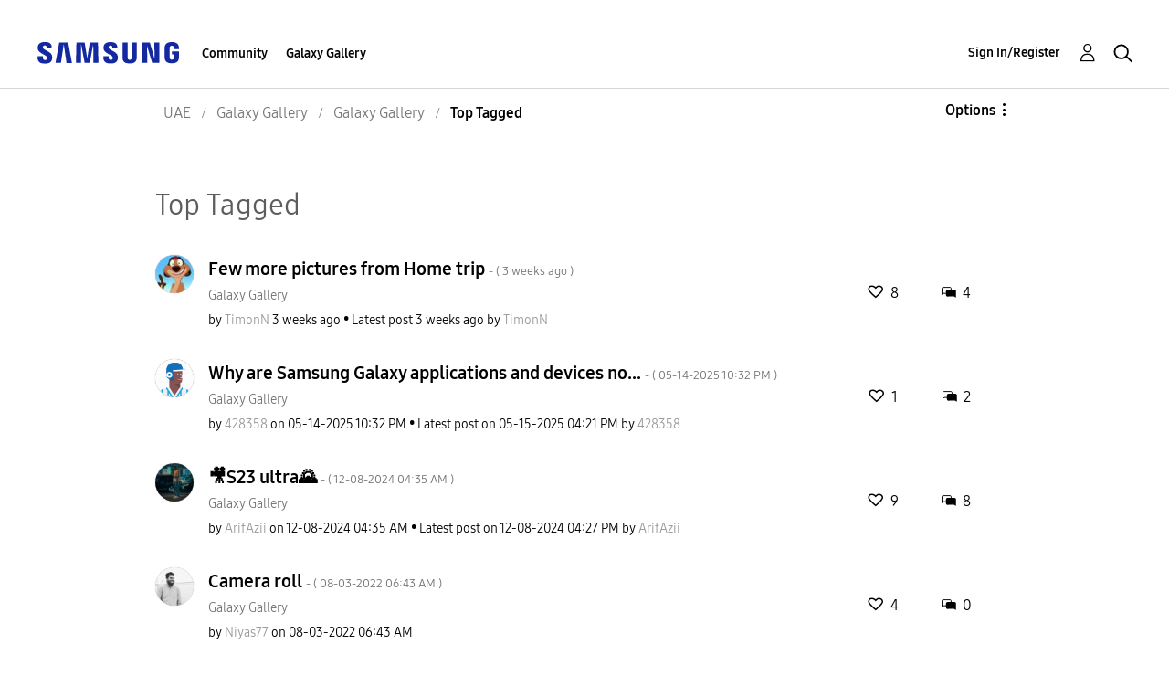

--- FILE ---
content_type: text/html;charset=UTF-8
request_url: https://r2.community.samsung.com/t5/forums/tagdetailpage/tag-cloud-grouping/message/tag-cloud-style/frequent/message-scope/core-node/board-id/ae-gg-general/user-scope/all/tag-scope/single/tag-id/2565/timerange/all/tag-visibility-scope/public
body_size: 24917
content:
<!DOCTYPE html><html prefix="og: http://ogp.me/ns#" dir="ltr" lang="en" class="no-js">
	<head>
	
	<title>
	Top Tagged - Samsung Members
</title>
	
	
	<meta http-equiv="X-UA-Compatible" content="IE=edge" />
<link rel="icon" href="https://r2.community.samsung.com/html/@B78469F9DD608EFC1D6AED752BA3C480/assets/favicon.ico" type="image/x-icon" />
<link rel="shortcut icon" href="https://r2.community.samsung.com/html/@B78469F9DD608EFC1D6AED752BA3C480/assets/favicon.ico" type="image/x-icon" />
<meta name="naver-site-verification" content="059a37aae925db2a993a1fb8a4aa5d8fca3b7542" />


	
	
	
	<meta content="width=device-width, initial-scale=1.0, user-scalable=yes" name="viewport"/><meta content="text/html; charset=UTF-8" http-equiv="Content-Type"/><link href="https://r2.community.samsung.com/t5/forums/tagdetailpage/tag-cloud-grouping/message/tag-cloud-style/frequent/message-scope/core-node/board-id/ae-gg-general/user-scope/all/tag-scope/single/tag-id/2565/timerange/all/tag-visibility-scope/public" rel="canonical"/>
	
	
	
	
	    
            	<link href="/skins/2039657/c5c6fa218d1559b22fb53c23af34c473/samsunghq_skin.css" rel="stylesheet" type="text/css"/>
            
	

	
	
	
	
	<meta http-equiv="X-UA-Compatible" content="IE=edge">
<link rel="icon" href="https://r2.community.samsung.com/html/assets/faviconIII.png"/>
<link rel="apple-touch-icon" href="https://r2.community.samsung.com/html/assets/favicon-app.gif"/>
<script type="application/ld+json">
{
  "@context": "http://schema.org",
  "@type": "WebSite",
  "name" : "Samsung Community",
  "alternateName" : "Samsung Members Community",
  "url": "https://r2.community.samsung.com/",
  "potentialAction": {
    "@type": "SearchAction",
    "target": "https://r2.community.samsung.com/t5/forums/searchpage/tab/message?q={search_term_string}",
    "query-input": "required name=search_term_string"
  }
}
</script> 

<!-- DEBUG Values: nodeType= board // redirectUrl: https://contents.samsungmembers.com/share/redirect.html?dl=activity/community/popup?categoryId=ae-gg-general&amp;src=weptoapp // showWebToAppBanner: true // isMobile: false // deviceBrand: robot // countryForCurrentUser: us // tlcId: ae -->

<script type="text/javascript" src="/t5/scripts/EAA19129A1248A19BBE86A06A73AF336/lia-scripts-head-min.js"></script><script language="javascript" type="text/javascript">
<!--
window.FileAPI = { jsPath: '/html/assets/js/vendor/ng-file-upload-shim/' };
LITHIUM.PrefetchData = {"Components":{},"commonResults":{}};
LITHIUM.DEBUG = false;
LITHIUM.CommunityJsonObject = {
  "Validation" : {
    "image.description" : {
      "min" : 0,
      "max" : 1000,
      "isoneof" : [ ],
      "type" : "string"
    },
    "tkb.toc_maximum_heading_level" : {
      "min" : 1,
      "max" : 6,
      "isoneof" : [ ],
      "type" : "integer"
    },
    "tkb.toc_heading_list_style" : {
      "min" : 0,
      "max" : 50,
      "isoneof" : [
        "disc",
        "circle",
        "square",
        "none"
      ],
      "type" : "string"
    },
    "blog.toc_maximum_heading_level" : {
      "min" : 1,
      "max" : 6,
      "isoneof" : [ ],
      "type" : "integer"
    },
    "tkb.toc_heading_indent" : {
      "min" : 5,
      "max" : 50,
      "isoneof" : [ ],
      "type" : "integer"
    },
    "blog.toc_heading_indent" : {
      "min" : 5,
      "max" : 50,
      "isoneof" : [ ],
      "type" : "integer"
    },
    "blog.toc_heading_list_style" : {
      "min" : 0,
      "max" : 50,
      "isoneof" : [
        "disc",
        "circle",
        "square",
        "none"
      ],
      "type" : "string"
    }
  },
  "User" : {
    "settings" : {
      "imageupload.legal_file_extensions" : "*.jpg;*.JPG;*.jpeg;*.JPEG;*.png;*.PNG;*.gif;*.GIF;",
      "config.enable_avatar" : true,
      "integratedprofile.show_klout_score" : true,
      "layout.sort_view_by_last_post_date" : true,
      "layout.friendly_dates_enabled" : true,
      "profileplus.allow.anonymous.scorebox" : false,
      "tkb.message_sort_default" : "topicPublishDate",
      "layout.format_pattern_date" : "MM-dd-yyyy",
      "config.require_search_before_post" : "off",
      "isUserLinked" : false,
      "integratedprofile.cta_add_topics_dismissal_timestamp" : -1,
      "layout.message_body_image_max_size" : 1000,
      "profileplus.everyone" : false,
      "integratedprofile.cta_connect_wide_dismissal_timestamp" : -1,
      "blog.toc_maximum_heading_level" : "",
      "integratedprofile.hide_social_networks" : false,
      "blog.toc_heading_indent" : "",
      "contest.entries_per_page_num" : 20,
      "layout.messages_per_page_linear" : 9,
      "integratedprofile.cta_manage_topics_dismissal_timestamp" : -1,
      "profile.shared_profile_test_group" : false,
      "integratedprofile.cta_personalized_feed_dismissal_timestamp" : -1,
      "integratedprofile.curated_feed_size" : 10,
      "contest.one_kudo_per_contest" : false,
      "integratedprofile.enable_social_networks" : false,
      "integratedprofile.my_interests_dismissal_timestamp" : -1,
      "profile.language" : "en",
      "layout.friendly_dates_max_age_days" : 31,
      "layout.threading_order" : "thread_descending",
      "blog.toc_heading_list_style" : "disc",
      "useRecService" : false,
      "layout.module_welcome" : "<h2>Welcome to the Samsung<br />\r\nMembers Community<\/h2>\r\n<p>Explore your new hub for all things Samsung and beyond. Connect with Samsung experts, super-fans, and other Community members for tips on features and how to get the most out of your Samsung product.<\/p>\r\n<a class=\"samsung-members-link\" href=\"https://www.samsung.com/ae/apps/samsung-members/\" target=\"_blank\"><span>Samsung Members: <\/span>Learn more<\/a>",
      "imageupload.max_uploaded_images_per_upload" : 30,
      "imageupload.max_uploaded_images_per_user" : 15000,
      "integratedprofile.connect_mode" : "",
      "tkb.toc_maximum_heading_level" : "",
      "tkb.toc_heading_list_style" : "disc",
      "sharedprofile.show_hovercard_score" : true,
      "config.search_before_post_scope" : "community",
      "tkb.toc_heading_indent" : "",
      "p13n.cta.recommendations_feed_dismissal_timestamp" : -1,
      "imageupload.max_file_size" : 20480,
      "layout.show_batch_checkboxes" : false,
      "integratedprofile.cta_connect_slim_dismissal_timestamp" : -1
    },
    "isAnonymous" : true,
    "policies" : {
      "image-upload.process-and-remove-exif-metadata" : true
    },
    "registered" : false,
    "emailRef" : "",
    "id" : -1,
    "login" : "Anonymous"
  },
  "Server" : {
    "communityPrefix" : "/vggiy29687",
    "nodeChangeTimeStamp" : 1768892323795,
    "tapestryPrefix" : "/t5",
    "deviceMode" : "DESKTOP",
    "responsiveDeviceMode" : "DESKTOP",
    "membershipChangeTimeStamp" : "0",
    "version" : "25.3",
    "branch" : "25.3-release",
    "showTextKeys" : false
  },
  "Config" : {
    "phase" : "prod",
    "integratedprofile.cta.reprompt.delay" : 30,
    "profileplus.tracking" : {
      "profileplus.tracking.enable" : false,
      "profileplus.tracking.click.enable" : false,
      "profileplus.tracking.impression.enable" : false
    },
    "app.revision" : "2505141626-s6aebf80139-b103",
    "navigation.manager.community.structure.limit" : "1000"
  },
  "Activity" : {
    "Results" : [ ]
  },
  "NodeContainer" : {
    "viewHref" : "https://r2.community.samsung.com/t5/Galaxy-Gallery/ct-p/ae-gg",
    "description" : "",
    "id" : "ae-gg",
    "shortTitle" : "Galaxy Gallery",
    "title" : "Galaxy Gallery",
    "nodeType" : "category"
  },
  "Page" : {
    "skins" : [
      "samsunghq_skin",
      "samsung_base_skin",
      "theme_support",
      "theme_base",
      "responsive_peak"
    ],
    "authUrls" : {
      "loginUrl" : "/t5/custom/page/page-id/SsoLoginPage?referer=https%3A%2F%2Fr2.community.samsung.com%2Ft5%2Fforums%2Ftagdetailpage%2Ftag-cloud-grouping%2Fmessage%2Ftag-cloud-style%2Ffrequent%2Fmessage-scope%2Fcore-node%2Fboard-id%2Fae-gg-general%2Fuser-scope%2Fall%2Ftag-scope%2Fsingle%2Ftag-id%2F2565%2Ftimerange%2Fall%2Ftag-visibility-scope%2Fpublic",
      "loginUrlNotRegistered" : "/t5/custom/page/page-id/SsoLoginPage?redirectreason=notregistered&referer=https%3A%2F%2Fr2.community.samsung.com%2Ft5%2Fforums%2Ftagdetailpage%2Ftag-cloud-grouping%2Fmessage%2Ftag-cloud-style%2Ffrequent%2Fmessage-scope%2Fcore-node%2Fboard-id%2Fae-gg-general%2Fuser-scope%2Fall%2Ftag-scope%2Fsingle%2Ftag-id%2F2565%2Ftimerange%2Fall%2Ftag-visibility-scope%2Fpublic",
      "loginUrlNotRegisteredDestTpl" : "/t5/custom/page/page-id/SsoLoginPage?redirectreason=notregistered&referer=%7B%7BdestUrl%7D%7D"
    },
    "name" : "TagDetailPage",
    "rtl" : false,
    "object" : { }
  },
  "WebTracking" : {
    "Activities" : { },
    "path" : "Community:Samsung Members Community/Category:UAE/Category:Galaxy Gallery/Board:Galaxy Gallery"
  },
  "Feedback" : {
    "targeted" : { }
  },
  "Seo" : {
    "markerEscaping" : {
      "pathElement" : {
        "prefix" : "@",
        "match" : "^[0-9][0-9]$"
      },
      "enabled" : false
    }
  },
  "TopLevelNode" : {
    "viewHref" : "https://r2.community.samsung.com/t5/UAE/ct-p/ae",
    "description" : "Explore your new hub for all things Samsung and beyond. Connect with Samsung experts, super-fans, and other Community members for tips on features and how to get the most out of your Samsung product.",
    "id" : "ae",
    "shortTitle" : "UAE",
    "title" : "UAE",
    "nodeType" : "category"
  },
  "Community" : {
    "viewHref" : "https://r2.community.samsung.com/",
    "integratedprofile.lang_code" : "en",
    "integratedprofile.country_code" : "US",
    "id" : "vggiy29687",
    "shortTitle" : "Samsung Members Community",
    "title" : "Samsung Members"
  },
  "CoreNode" : {
    "conversationStyle" : "forum",
    "viewHref" : "https://r2.community.samsung.com/t5/Galaxy-Gallery/bd-p/ae-gg-general",
    "settings" : { },
    "description" : "",
    "id" : "ae-gg-general",
    "shortTitle" : "Galaxy Gallery",
    "title" : "Galaxy Gallery",
    "nodeType" : "Board",
    "ancestors" : [
      {
        "viewHref" : "https://r2.community.samsung.com/t5/Galaxy-Gallery/ct-p/ae-gg",
        "description" : "",
        "id" : "ae-gg",
        "shortTitle" : "Galaxy Gallery",
        "title" : "Galaxy Gallery",
        "nodeType" : "category"
      },
      {
        "viewHref" : "https://r2.community.samsung.com/t5/UAE/ct-p/ae",
        "description" : "Explore your new hub for all things Samsung and beyond. Connect with Samsung experts, super-fans, and other Community members for tips on features and how to get the most out of your Samsung product.",
        "id" : "ae",
        "shortTitle" : "UAE",
        "title" : "UAE",
        "nodeType" : "category"
      },
      {
        "viewHref" : "https://r2.community.samsung.com/",
        "description" : "",
        "id" : "vggiy29687",
        "shortTitle" : "Samsung Members Community",
        "title" : "Samsung Members",
        "nodeType" : "Community"
      }
    ]
  }
};
LITHIUM.Components.RENDER_URL = "/t5/util/componentrenderpage/component-id/#{component-id}?render_behavior=raw";
LITHIUM.Components.ORIGINAL_PAGE_NAME = 'forums/TagDetailPage';
LITHIUM.Components.ORIGINAL_PAGE_ID = 'TagDetailPage';
LITHIUM.Components.ORIGINAL_PAGE_CONTEXT = '[base64].';
LITHIUM.Css = {
  "BASE_DEFERRED_IMAGE" : "lia-deferred-image",
  "BASE_BUTTON" : "lia-button",
  "BASE_SPOILER_CONTAINER" : "lia-spoiler-container",
  "BASE_TABS_INACTIVE" : "lia-tabs-inactive",
  "BASE_TABS_ACTIVE" : "lia-tabs-active",
  "BASE_AJAX_REMOVE_HIGHLIGHT" : "lia-ajax-remove-highlight",
  "BASE_FEEDBACK_SCROLL_TO" : "lia-feedback-scroll-to",
  "BASE_FORM_FIELD_VALIDATING" : "lia-form-field-validating",
  "BASE_FORM_ERROR_TEXT" : "lia-form-error-text",
  "BASE_FEEDBACK_INLINE_ALERT" : "lia-panel-feedback-inline-alert",
  "BASE_BUTTON_OVERLAY" : "lia-button-overlay",
  "BASE_TABS_STANDARD" : "lia-tabs-standard",
  "BASE_AJAX_INDETERMINATE_LOADER_BAR" : "lia-ajax-indeterminate-loader-bar",
  "BASE_AJAX_SUCCESS_HIGHLIGHT" : "lia-ajax-success-highlight",
  "BASE_CONTENT" : "lia-content",
  "BASE_JS_HIDDEN" : "lia-js-hidden",
  "BASE_AJAX_LOADER_CONTENT_OVERLAY" : "lia-ajax-loader-content-overlay",
  "BASE_FORM_FIELD_SUCCESS" : "lia-form-field-success",
  "BASE_FORM_WARNING_TEXT" : "lia-form-warning-text",
  "BASE_FORM_FIELDSET_CONTENT_WRAPPER" : "lia-form-fieldset-content-wrapper",
  "BASE_AJAX_LOADER_OVERLAY_TYPE" : "lia-ajax-overlay-loader",
  "BASE_FORM_FIELD_ERROR" : "lia-form-field-error",
  "BASE_SPOILER_CONTENT" : "lia-spoiler-content",
  "BASE_FORM_SUBMITTING" : "lia-form-submitting",
  "BASE_EFFECT_HIGHLIGHT_START" : "lia-effect-highlight-start",
  "BASE_FORM_FIELD_ERROR_NO_FOCUS" : "lia-form-field-error-no-focus",
  "BASE_EFFECT_HIGHLIGHT_END" : "lia-effect-highlight-end",
  "BASE_SPOILER_LINK" : "lia-spoiler-link",
  "FACEBOOK_LOGOUT" : "lia-component-users-action-logout",
  "BASE_DISABLED" : "lia-link-disabled",
  "FACEBOOK_SWITCH_USER" : "lia-component-admin-action-switch-user",
  "BASE_FORM_FIELD_WARNING" : "lia-form-field-warning",
  "BASE_AJAX_LOADER_FEEDBACK" : "lia-ajax-loader-feedback",
  "BASE_AJAX_LOADER_OVERLAY" : "lia-ajax-loader-overlay",
  "BASE_LAZY_LOAD" : "lia-lazy-load"
};
LITHIUM.noConflict = true;
LITHIUM.useCheckOnline = false;
LITHIUM.RenderedScripts = [
  "NoConflict.js",
  "ElementQueries.js",
  "jquery.lithium-selector-extensions.js",
  "OoyalaPlayer.js",
  "jquery.ui.core.js",
  "jquery.autocomplete.js",
  "jquery.ui.widget.js",
  "DropDownMenu.js",
  "jquery.placeholder-2.0.7.js",
  "jquery.function-utils-1.0.js",
  "jquery.effects.core.js",
  "ElementMethods.js",
  "jquery.delayToggle-1.0.js",
  "Tooltip.js",
  "DropDownMenuVisibilityHandler.js",
  "jquery.position-toggle-1.0.js",
  "Cache.js",
  "jquery.css-data-1.0.js",
  "ActiveCast3.js",
  "SearchAutoCompleteToggle.js",
  "MessageListActual.js",
  "Link.js",
  "Text.js",
  "Namespace.js",
  "PartialRenderProxy.js",
  "LiModernizr.js",
  "ResizeSensor.js",
  "jquery.viewport-1.0.js",
  "jquery.fileupload.js",
  "jquery.clone-position-1.0.js",
  "DeferredImages.js",
  "CustomEvent.js",
  "jquery.appear-1.1.1.js",
  "Sandbox.js",
  "PolyfillsAll.js",
  "prism.js",
  "Throttle.js",
  "SpoilerToggle.js",
  "Placeholder.js",
  "jquery.tools.tooltip-1.2.6.js",
  "AutoComplete.js",
  "Components.js",
  "jquery.effects.slide.js",
  "json2.js",
  "jquery.tmpl-1.1.1.js",
  "jquery.js",
  "Auth.js",
  "jquery.iframe-shim-1.0.js",
  "Lithium.js",
  "AjaxSupport.js",
  "Loader.js",
  "Events.js",
  "jquery.json-2.6.0.js",
  "AjaxFeedback.js",
  "jquery.ui.draggable.js",
  "jquery.hoverIntent-r6.js",
  "Video.js",
  "ForceLithiumJQuery.js",
  "InformationBox.js",
  "jquery.ui.position.js",
  "jquery.scrollTo.js",
  "DataHandler.js",
  "jquery.blockui.js",
  "Forms.js",
  "HelpIcon.js",
  "jquery.ajax-cache-response-1.0.js",
  "SearchForm.js",
  "jquery.iframe-transport.js",
  "UserNavigation2.js",
  "jquery.ui.dialog.js",
  "jquery.ui.mouse.js",
  "jquery.ui.resizable.js",
  "Globals.js"
];// -->
</script><script type="text/javascript" src="/t5/scripts/D60EB96AE5FF670ED274F16ABB044ABD/lia-scripts-head-min.js"></script></head>
	<body class="lia-board lia-user-status-anonymous TagDetailPage lia-body" id="lia-body">
	
	
	<div id="5FA-178-8" class="ServiceNodeInfoHeader">
</div>
	
	
	
	

	<div class="lia-page">
		<center>
			
				
					
	
	<div class="MinimumWidthContainer">
		<div class="min-width-wrapper">
			<div class="min-width">		
				
						<div class="lia-content">
                            
							
							
							
		
  	<div class="lia-quilt lia-quilt-tag-detail-page lia-quilt-layout-one-column lia-top-quilt">
	<div class="lia-quilt-row lia-quilt-row-header">
		<div class="lia-quilt-column lia-quilt-column-24 lia-quilt-column-single lia-quilt-column-common-header">
			<div class="lia-quilt-column-alley lia-quilt-column-alley-single">
	
		
			<div class="lia-quilt lia-quilt-header lia-quilt-layout-samsung-header lia-component-quilt-header">
	<div class="lia-quilt-row lia-quilt-row-main-row">
		<div class="lia-quilt-column lia-quilt-column-24 lia-quilt-column-single lia-quilt-column-main-header">
			<div class="lia-quilt-column-alley lia-quilt-column-alley-single">
	
		
			
<header class="samsung-global-nav-bar">
  <div class="samsung-global-nav-bar-wrapper">
    <div class="eyebrow">
        <ul>
        </ul>
    </div>
    <div class="main">
        <div class="logo">
            <a href="/t5/UAE/ct-p/ae" title="UAE"><img src="https://r2.community.samsung.com/html/@ADF58FCDCA28C16492988F7AC22939E0/assets/logo_samsung.svg" title="UAE" /></a>
        </div>
        <div class="actions">
<nav class="samsung-global-nav-bar-menu" role="navigation">
    <span class="mobile-nav-button"></span>
    <ul>
        <li class="home-link ">
          <div>
            <a href="/t5/UAE/ct-p/ae" title="Community Home">
              Community Home
            </a>
            <span class="indicator"></span>
        </li>
          <li class="has-children cols-4 depth-0">
            <div>
            <a href="/t5/Community/ct-p/ae-community" title="Community">Community</a>
            <span class="indicator has-children"></span>
            </div>
              <ul class="depth-1" data-cols="4">


                  <li class="sub-header has-children">
                    <a href="/t5/Smartphones/ct-p/ae-community-sp" title="Smartphones">Smartphones</a>
                      <ul class="depth2">
                            <li><a href="/t5/Galaxy-S/bd-p/ae-community-sp-gs">Galaxy S</a></li>
                            <li><a href="/t5/Galaxy-Z-Fold/bd-p/ae-community-sp-gfold">Galaxy Z Fold</a></li>
                            <li><a href="/t5/Galaxy-Z-Flip/bd-p/g-flip">Galaxy Z Flip</a></li>
                            <li><a href="/t5/Galaxy-A/bd-p/ae-community-sp-ga">Galaxy A</a></li>
                            <li><a href="/t5/Tablets/bd-p/ae-community-tab">Tablets</a></li>
                            <li><a href="/t5/Wearables/bd-p/ae-community-wear">Wearables</a></li>
                      </ul>
                  </li>


                  <li class="sub-header has-children">
                    <a href="/t5/Services/ct-p/ae-community-svc" title="Services">Services</a>
                      <ul class="depth2">
                            <li><a href="/t5/Members-Benefits/bd-p/Benefits">Members Benefits</a></li>
                            <li><a href="/t5/Samsung-Health/bd-p/ae-community-svc-health">Samsung Health</a></li>
                            <li><a href="/t5/Samsung-Pay/bd-p/ae-community-svc-pay">Samsung Pay</a></li>
                            <li><a href="/t5/Gaming-Hub/bd-p/ae-community-svc-launcher">Gaming Hub</a></li>
                            <li><a href="/t5/Bixby/bd-p/ae-community-svc-bixby">Bixby</a></li>
                            <li><a href="/t5/Secure-Folder/bd-p/ae-community-svc-knox">Secure Folder</a></li>
                      </ul>
                  </li>
                  <li class="sub-header">
                    <a href="/t5/How-to-Videos/bd-p/ae-community-vids" title="How to Videos">How to Videos</a>
                  </li>
                  <li class="sub-header">
                    <a href="/t5/Video-Gallery/bd-p/ae-community-vg" title="Video Gallery">Video Gallery</a>
                  </li>
                  <li class="sub-header">
                    <a href="/t5/Promotions/bd-p/ae-community-promo" title="Promotions">Promotions</a>
                  </li>
                  <li class="sub-header">
                    <a href="/t5/Community-Guidelines/bd-p/uae-news" title="Community Guidelines">Community Guidelines</a>
                  </li>
                  <li class="sub-header">
                    <a href="/t5/Unpack-Together/bd-p/UNPK" title="Unpack Together">Unpack Together</a>
                  </li>
                  <li class="sub-header">
                    <a href="/t5/Unfold-Your-Experience/bd-p/unfold_experience" title="Unfold Your Experience">Unfold Your Experience</a>
                  </li>
            </ul>
          </li>
          <li class="has-children cols-4 depth-0">
            <div>
            <a href="/t5/Galaxy-Gallery/ct-p/ae-gg" title="Galaxy Gallery">Galaxy Gallery</a>
            <span class="indicator has-children"></span>
            </div>
              <ul class="depth-1" data-cols="4">
                  <li class="sub-header">
                    <a href="/t5/Galaxy-Gallery/bd-p/ae-gg-general" title="Galaxy Gallery">Galaxy Gallery</a>
                  </li>
            </ul>
          </li>
    </ul>
  </nav>            <div class="links">
                <ul>
                </ul>
            </div>
              <div class="search-inline"><div id="lia-searchformV32_a5bfa60d5abea7" class="SearchForm lia-search-form-wrapper lia-mode-default lia-component-common-widget-search-form">
	

	
		<div class="lia-inline-ajax-feedback">
			<div class="AjaxFeedback" id="ajaxfeedback_a5bfa60d5abea7"></div>
			
	

	

		</div>

	

	
		<div id="searchautocompletetoggle_a5bfa60d5abea7">	
	
		

	
		<div class="lia-inline-ajax-feedback">
			<div class="AjaxFeedback" id="ajaxfeedback_a5bfa60d5abea7_0"></div>
			
	

	

		</div>

	

	
			
            <form enctype="multipart/form-data" class="lia-form lia-form-inline SearchForm" action="https://r2.community.samsung.com/t5/forums/tagdetailpage.searchformv32.form.form" method="post" id="form_a5bfa60d5abea7" name="form_a5bfa60d5abea7"><div class="t-invisible"><input value="tag-cloud-grouping/message/tag-cloud-style/frequent/message-scope/core-node/board-id/ae-gg-general/user-scope/all/tag-scope/single/tag-id/2565/timerange/all/tag-visibility-scope/public" name="t:ac" type="hidden"></input><input value="search/contributions/page" name="t:cp" type="hidden"></input><input value="[base64]" name="lia-form-context" type="hidden"></input><input value="TagDetailPage:tag-cloud-grouping/message/tag-cloud-style/frequent/message-scope/core-node/board-id/ae-gg-general/user-scope/all/tag-scope/single/tag-id/2565/timerange/all/tag-visibility-scope/public:searchformv32.form:" name="liaFormContentKey" type="hidden"></input><input value="5DI9GWMef1Esyz275vuiiOExwpQ=:H4sIAAAAAAAAALVSTU7CQBR+krAixkj0BrptjcpCMSbERGKCSmxcm+kwlGrbqTOvFDYexRMYL8HCnXfwAG5dubDtFKxgYgu4mrzvm3w/M+/pHcphHQ4kI4L2dMo9FLYZoM09qbeJxQ4V0+XC7e/tamqyBPEChwgbh1JAjQtLIz6hPaYh8ZlEMaxplAvm2KZmEsm0hhmBhOKpzZzOlsEw8LevR5W3zZfPEqy0oJIYc+eCuAyh2rolfaI7xLN0I8rjWfWBj7CuzJvf5osmbxRN3hacMimNwHRtKSOr0XNnv/vx+FoCGPjhMRzljhNLYHrEt9kA5T08ACCsKvREoYuqxqLl8BLO84q4UcMITcG49y/QOGs1pYyESl5p6V6qwRW086rinVmoxMZsiZud/zBUTc6gmVc4kExkJafmcYG1GM9+wfIsCkf2OP54hal5EjnG54z8h0XhjfcF7wQUs5Kz0GTjU2rOjc/llTT4Au07pDOcBQAA" name="t:formdata" type="hidden"></input></div>
	
	

	

	

	
		<div class="lia-inline-ajax-feedback">
			<div class="AjaxFeedback" id="feedback_a5bfa60d5abea7"></div>
			
	

	

		</div>

	

	

	

	


	
	<input value="JO3bqF0lEloDBPAFXsWjoaIKZQGATnMkkE9L_6iG4s4." name="lia-action-token" type="hidden"></input>
	
	<input value="form_a5bfa60d5abea7" id="form_UIDform_a5bfa60d5abea7" name="form_UID" type="hidden"></input>
	<input value="" id="form_instance_keyform_a5bfa60d5abea7" name="form_instance_key" type="hidden"></input>
	
                

                
                    
                        <span class="lia-search-granularity-wrapper">
                            <select title="Search Granularity" class="lia-search-form-granularity search-granularity" aria-label="Search Granularity" id="searchGranularity_a5bfa60d5abea7" name="searchGranularity"><option title="All community" value="ae|category">All community</option><option title="This category" value="ae-gg|category">This category</option><option title="This board" selected="selected" value="ae-gg-general|forum-board">This board</option><option title="Knowledge base" value="tkb|tkb">Knowledge base</option><option title="Users" value="user|user">Users</option></select>
                        </span>
                    
                

                <span class="lia-search-input-wrapper">
                    <span class="lia-search-input-field">
                        <span class="lia-button-wrapper lia-button-wrapper-secondary lia-button-wrapper-searchForm-action"><input value="searchForm" name="submitContextX" type="hidden"></input><input class="lia-button lia-button-secondary lia-button-searchForm-action" value="Search" id="submitContext_a5bfa60d5abea7" name="submitContext" type="submit"></input></span>

                        <input placeholder="Search all content" aria-label="Search" title="Search" class="lia-form-type-text lia-autocomplete-input search-input lia-search-input-message" value="" id="messageSearchField_a5bfa60d5abea7_0" name="messageSearchField" type="text"></input>
                        <input placeholder="Search all content" aria-label="Search" title="Search" class="lia-form-type-text lia-autocomplete-input search-input lia-search-input-tkb-article lia-js-hidden" value="" id="messageSearchField_a5bfa60d5abea7_1" name="messageSearchField_0" type="text"></input>
                        

	
		<input placeholder="Enter a keyword to search within the users" ng-non-bindable="" title="Enter a user name or rank" class="lia-form-type-text UserSearchField lia-search-input-user search-input lia-js-hidden lia-autocomplete-input" aria-label="Enter a user name or rank" value="" id="userSearchField_a5bfa60d5abea7" name="userSearchField" type="text"></input>
	

	


                        <input placeholder="Enter a keyword to search within the private messages" title="Enter a search word" class="lia-form-type-text NoteSearchField lia-search-input-note search-input lia-js-hidden lia-autocomplete-input" aria-label="Enter a search word" value="" id="noteSearchField_a5bfa60d5abea7_0" name="noteSearchField" type="text"></input>
						<input title="Enter a search word" class="lia-form-type-text ProductSearchField lia-search-input-product search-input lia-js-hidden lia-autocomplete-input" aria-label="Enter a search word" value="" id="productSearchField_a5bfa60d5abea7" name="productSearchField" type="text"></input>
                        <input class="lia-as-search-action-id" name="as-search-action-id" type="hidden"></input>
                    </span>
                </span>
                

                <span class="lia-cancel-search">cancel</span>

                
            
</form>
		
			<div class="search-autocomplete-toggle-link lia-js-hidden">
				<span>
					<a class="lia-link-navigation auto-complete-toggle-on lia-link-ticket-post-action lia-component-search-action-enable-auto-complete" data-lia-action-token="yhpFL5ZWTSSke6_eOh0DSMuCYRlTQSN917piWPFiOgM." rel="nofollow" id="enableAutoComplete_a5bfa60d5abea7" href="https://r2.community.samsung.com/t5/forums/tagdetailpage.enableautocomplete:enableautocomplete?t:ac=tag-cloud-grouping/message/tag-cloud-style/frequent/message-scope/core-node/board-id/ae-gg-general/user-scope/all/tag-scope/single/tag-id/2565/timerange/all/tag-visibility-scope/public&amp;t:cp=action/contributions/searchactions">Turn on suggestions</a>					
					<span class="HelpIcon">
	<a class="lia-link-navigation help-icon lia-tooltip-trigger" role="button" aria-label="Help Icon" id="link_a5bfa60d5abea7" href="#"><span class="lia-img-icon-help lia-fa-icon lia-fa-help lia-fa" alt="Auto-suggest helps you quickly narrow down your search results by suggesting possible matches as you type." aria-label="Help Icon" role="img" id="display_a5bfa60d5abea7"></span></a><div role="alertdialog" class="lia-content lia-tooltip-pos-bottom-left lia-panel-tooltip-wrapper" id="link_a5bfa60d5abea7_0-tooltip-element"><div class="lia-tooltip-arrow"></div><div class="lia-panel-tooltip"><div class="content">Auto-suggest helps you quickly narrow down your search results by suggesting possible matches as you type.</div></div></div>
</span>
				</span>
			</div>
		

	

	

	
	
	
</div>
		
	<div class="spell-check-showing-result">
		Showing results for <span class="lia-link-navigation show-results-for-link lia-link-disabled" aria-disabled="true" id="showingResult_a5bfa60d5abea7"></span>
		

	</div>
	<div>
		
		<span class="spell-check-search-instead">
			Search instead for <a class="lia-link-navigation search-instead-for-link" rel="nofollow" id="searchInstead_a5bfa60d5abea7" href="#"></a>
		</span>

	</div>
	<div class="spell-check-do-you-mean lia-component-search-widget-spellcheck">
		Did you mean: <a class="lia-link-navigation do-you-mean-link" rel="nofollow" id="doYouMean_a5bfa60d5abea7" href="#"></a>
	</div>

	

	

	


	
</div></div>
        </div>
        <div class="header-user">
<a class="lia-link-navigation login-link lia-authentication-link lia-component-users-action-login" rel="nofollow" id="loginPageV2_a5bfa60e6efb6d" href="/t5/custom/page/page-id/SsoLoginPage?referer=https%3A%2F%2Fr2.community.samsung.com%2Ft5%2Fforums%2Ftagdetailpage%2Ftag-cloud-grouping%2Fmessage%2Ftag-cloud-style%2Ffrequent%2Fmessage-scope%2Fcore-node%2Fboard-id%2Fae-gg-general%2Fuser-scope%2Fall%2Ftag-scope%2Fsingle%2Ftag-id%2F2565%2Ftimerange%2Fall%2Ftag-visibility-scope%2Fpublic">Sign In/Register</a>          <ul role="list" id="list_a5bfa60e76ab09" class="lia-list-standard-inline UserNavigation lia-component-common-widget-user-navigation-modern">
	
			
	
		
			
		
			
		
			
		
			<li role="listitem"><a class="lia-link-navigation registration-link lia-component-users-action-registration" rel="nofollow" id="registrationPageV2_a5bfa60e76ab09" href="/t5/custom/page/page-id/SsoLoginPage?referer=https%3A%2F%2Fr2.community.samsung.com%2Ft5%2Fforums%2Ftagdetailpage%2Ftag-cloud-grouping%2Fmessage%2Ftag-cloud-style%2Ffrequent%2Fmessage-scope%2Fcore-node%2Fboard-id%2Fae-gg-general%2Fuser-scope%2Fall%2Ftag-scope%2Fsingle%2Ftag-id%2F2565%2Ftimerange%2Fall%2Ftag-visibility-scope%2Fpublic">Register</a></li>
		
			<li aria-hidden="true"><span class="separator lia-component-common-widget-user-nav-separator-character">·</span></li>
		
			
		
			
		
			<li role="listitem"><a class="lia-link-navigation login-link lia-authentication-link lia-component-users-action-login" rel="nofollow" id="loginPageV2_a5bfa60e76ab09" href="/t5/custom/page/page-id/SsoLoginPage?referer=https%3A%2F%2Fr2.community.samsung.com%2Ft5%2Fforums%2Ftagdetailpage%2Ftag-cloud-grouping%2Fmessage%2Ftag-cloud-style%2Ffrequent%2Fmessage-scope%2Fcore-node%2Fboard-id%2Fae-gg-general%2Fuser-scope%2Fall%2Ftag-scope%2Fsingle%2Ftag-id%2F2565%2Ftimerange%2Fall%2Ftag-visibility-scope%2Fpublic">Sign In/Register</a></li>
		
			
		
			<li aria-hidden="true"><span class="separator lia-component-common-widget-user-nav-separator-character">·</span></li>
		
			
		
			
		
			<li role="listitem"><a class="lia-link-navigation faq-link lia-component-help-action-faq" id="faqPage_a5bfa60e76ab09" href="/t5/help/faqpage">Help</a></li>
		
			
		
			
		
	
	

		
</ul></div>
          <div class="header-search">
            <img src="/html/assets/Icon_Search_24px.svg" alt="search icon">
          </div>
        </div>
    </div>
</header>


		
	
	
</div>
		</div>
	</div><div class="lia-quilt-row lia-quilt-row-hero">
		<div class="lia-quilt-column lia-quilt-column-24 lia-quilt-column-single lia-quilt-column-hero lia-mark-empty">
			
		</div>
	</div><div class="lia-quilt-row lia-quilt-row-breadcrumb">
		<div class="lia-quilt-column lia-quilt-column-24 lia-quilt-column-single lia-quilt-column-breadcrumb">
			<div class="lia-quilt-column-alley lia-quilt-column-alley-single">
	
		
			<div class="BreadCrumb crumb-line lia-breadcrumb lia-component-common-widget-breadcrumb" class="BreadCrumb crumb-line lia-breadcrumb" aria-label="breadcrumbs" role="navigation">
   <ul id="list" class="lia-list-standard-inline" itemscope itemtype="http://schema.org/BreadcrumbList">
         <li class="lia-breadcrumb-node crumb" itemprop="itemListElement" itemscope itemtype="http://schema.org/ListItem">
             <a class="lia-link-navigation crumb-category lia-breadcrumb-category lia-breadcrumb-forum" itemprop="item" href="https://r2.community.samsung.com/t5/UAE/ct-p/ae">
             <span itemprop="name">UAE</span></a>
             <meta itemprop="position" content="1" />
        </li>
        <li class="lia-breadcrumb-seperator crumb-category lia-breadcrumb-category lia-breadcrumb-forum" aria-hidden="true">
             <span class="separator">:</span>
        </li>
         <li class="lia-breadcrumb-node crumb" itemprop="itemListElement" itemscope itemtype="http://schema.org/ListItem">
             <a class="lia-link-navigation crumb-category lia-breadcrumb-category lia-breadcrumb-forum" itemprop="item" href="https://r2.community.samsung.com/t5/Galaxy-Gallery/ct-p/ae-gg">
             <span itemprop="name">Galaxy Gallery</span></a>
             <meta itemprop="position" content="2" />
        </li>
        <li class="lia-breadcrumb-seperator crumb-category lia-breadcrumb-category lia-breadcrumb-forum" aria-hidden="true">
             <span class="separator">:</span>
        </li>
         <li class="lia-breadcrumb-node crumb" itemprop="itemListElement" itemscope itemtype="http://schema.org/ListItem">
             <a class="lia-link-navigation crumb-board lia-breadcrumb-board lia-breadcrumb-forum" itemprop="item" href="https://r2.community.samsung.com/t5/Galaxy-Gallery/bd-p/ae-gg-general">
             <span itemprop="name">Galaxy Gallery</span></a>
             <meta itemprop="position" content="3" />
        </li>
        <li class="lia-breadcrumb-seperator crumb-board lia-breadcrumb-board lia-breadcrumb-forum" aria-hidden="true">
             <span class="separator">:</span>
        </li>
        <li class="lia-breadcrumb-node crumb final-crumb">
             <span class="lia-link-navigation child-thread lia-link-disabled" itemprop="name">Top Tagged</span>
        </li>
    </ul>
</div>

		
			
    <div class="lia-menu-navigation-wrapper lia-js-hidden lia-menu-action lia-page-options lia-component-community-widget-page-options" id="actionMenuDropDown">	
	<div class="lia-menu-navigation">
		<div class="dropdown-default-item"><a title="Show option menu" class="lia-js-menu-opener default-menu-option lia-js-click-menu lia-link-navigation" aria-expanded="false" role="button" aria-label="Options" id="dropDownLink" href="#">Options</a>
			<div class="dropdown-positioning">
				<div class="dropdown-positioning-static">
					
	<ul aria-label="Dropdown menu items" role="list" id="dropdownmenuitems" class="lia-menu-dropdown-items">
		

	
	
		
			
		
			
		
			
		
			
		
			
		
			<li role="listitem"><span class="lia-link-navigation lia-link-disabled lia-component-tags-action-delete-my-events" aria-disabled="true" id="deleteMyTagEvents">Delete this tag for Anonymous in "Galaxy Gallery"</span></li>
		
			<li role="listitem"><span class="lia-link-navigation lia-link-disabled lia-component-tags-action-delete-all-events" aria-disabled="true" id="deleteAllTagEvents">Delete this tag in "Galaxy Gallery"</span></li>
		
	
	


	</ul>

				</div>
			</div>
		</div>
	</div>
</div>

		
	
	
</div>
		</div>
	</div><div class="lia-quilt-row lia-quilt-row-feedback">
		<div class="lia-quilt-column lia-quilt-column-24 lia-quilt-column-single lia-quilt-column-feedback">
			<div class="lia-quilt-column-alley lia-quilt-column-alley-single lia-mark-empty">
	
		
			
	

	

		
	
	
</div>
		</div>
	</div>
</div>
		
	
	
</div>
		</div>
	</div><div class="lia-quilt-row lia-quilt-row-main">
		<div class="lia-quilt-column lia-quilt-column-24 lia-quilt-column-single lia-quilt-column-main-content">
			<div class="lia-quilt-column-alley lia-quilt-column-alley-single">
	
		
			<h1 class='PageTitle lia-component-common-widget-page-title'><span class='lia-link-navigation lia-link-disabled' aria-disabled='true' id='link'>Top Tagged</span></h1>
		
			
			
			
		
		
		
			
	  		
	  		
	  		
		  		<div id="messageList" class="MessageList lia-component-forums-widget-message-list lia-component-tag-list">
	<span id="message-listmessageList"> </span>

	

	<div class="t-data-grid single-message-list" id="grid">

	

	

	<table role="presentation" class="lia-list-wide">
        <thead class="lia-table-head" id="columns"><tr><th scope="col" class="cMessageAuthorAvatarColumn lia-data-cell-secondary lia-data-cell-text t-first"><div class="lia-component-common-column-empty-cell"></div></th><th scope="col" class="cThreadInfoColumn lia-data-cell-secondary lia-data-cell-text"><div class="lia-component-common-column-empty-cell"></div></th><th scope="col" class="cKudosCountColumn lia-data-cell-secondary lia-data-cell-text"><div class="lia-component-common-column-empty-cell"></div></th><th scope="col" class="cRepliesCountColumn lia-data-cell-secondary lia-data-cell-text"><div class="lia-component-common-column-empty-cell"></div></th><th scope="col" class="triangletop lia-data-cell-secondary lia-data-cell-text"><div class="lia-component-common-column-empty-cell"></div></th></tr></thead>
        <tbody>
            <tr class="lia-list-row lia-row-odd lia-js-data-messageUid-21301066 lia-js-data-messageRevision-2 t-first"><td class="cMessageAuthorAvatarColumn lia-data-cell-secondary lia-data-cell-icon"><div class="UserAvatar lia-user-avatar lia-component-messages-column-topic-author-avatar">
	
			
				<a class="UserAvatar lia-link-navigation" target="_self" id="link_1" href="/t5/user/viewprofilepage/user-id/14547993"><img class="lia-user-avatar-message" title="TimonN" alt="TimonN" id="display" src="/t5/image/serverpage/image-id/1231259iE530E6A584AFB738/image-dimensions/50x50?v=v2"/>
					
				</a>
				
			
		
</div></td><td class="cThreadInfoColumn lia-data-cell-primary lia-data-cell-text"><div class="lia-component-messages-column-thread-info">
    <div class="MessageSubjectCell">
	
			<div class="MessageSubject">

	

	
			<div class="MessageSubjectIcons ">
	
	
	 
	
	
	
				
		<h2 itemprop="name" class="message-subject">
			<span class="lia-message-unread">
				
						<a class="page-link lia-link-navigation lia-custom-event" id="link_2" href="/t5/Galaxy-Gallery/Few-more-pictures-from-Home-trip/m-p/21301066">
							Few more pictures from Home trip
							
								
		<span class="message-subject-post-date xsmall-text">
			- (<span class="DateTime">
    

	
		
		<span title="‎12-28-2025 03:01 AM" class="local-friendly-date">
			3 weeks ago
		</span>
	

	
	
	
	
	
	
	
	
	
	
	
	
</span>)
		</span>
	
							
						</a>
					
			</span>
		</h2>
	
			
	
	
	<span class="lia-img-message-has-image lia-fa-message lia-fa-has lia-fa-image lia-fa" title="Contains an image" alt="Message contains an image" aria-label="Contains an image" role="img" id="display_3"></span>
	
	
</div>
		

	

	

	

	

	

	
		<div class="message-subject-board">
			<a class="local-time xsmall-text lia-link-navigation" id="link_1_0" href="/t5/Galaxy-Gallery/bd-p/ae-gg-general">Galaxy Gallery</a>
		</div>
	

	
			
					
				
		

	
</div>
		
</div>
    <div class="lia-info-area">
        <span class="lia-info-area-item">
            by <span class="UserName lia-user-name lia-user-rank-Expert-Level-5 lia-component-common-widget-user-name">
				
		
		
			<a class="lia-link-navigation lia-page-link lia-user-name-link" style="color:#999999" target="_self" aria-label="View Profile of TimonN" itemprop="url" id="link_a5bfa614aea715" href="https://r2.community.samsung.com/t5/user/viewprofilepage/user-id/14547993"><span class="">TimonN</span></a>
		
		
		
		
		
		
		
		
	
			</span> <span class="DateTime lia-component-common-widget-date">
    

	
		
		<span title="‎12-28-2025 03:01 AM" class="local-friendly-date">
			3 weeks ago
		</span>
	

	
	
	
	
	
	
	
	
	
	
	
	
</span>
        </span>
        
            <span class="lia-dot-separator"></span>
            <span cssClass="lia-info-area-item" class="lia-info-area-item">
                Latest post <span class="DateTime lia-component-common-widget-date">
    

	
		
		<span title="‎12-28-2025 02:21 PM" class="local-friendly-date">
			3 weeks ago
		</span>
	

	
	
	
	
	
	
	
	
	
	
	
	
</span> by <span class="UserName lia-user-name lia-user-rank-Expert-Level-5 lia-component-common-widget-user-name">
				
		
		
			<a class="lia-link-navigation lia-page-link lia-user-name-link" style="color:#999999" target="_self" aria-label="View Profile of TimonN" itemprop="url" id="link_a5bfa61517d3b6" href="https://r2.community.samsung.com/t5/user/viewprofilepage/user-id/14547993"><span class="">TimonN</span></a>
		
		
		
		
		
		
		
		
	
			</span>
            </span>
        
        
    </div>
    
    <div class="lia-stats-area">
        <span class="lia-stats-area-item">
            <span class="lia-message-stats-count">4</span><span class="lia-message-stats-label"> Replies</span>
        </span>
        <span class="lia-dot-separator"></span>
        <span class="lia-stats-area-item">
            <span class="lia-message-stats-count">69</span>
            <span class="lia-message-stats-label">
                Views
            </span>
        </span>
    </div>
</div></td><td class="cKudosCountColumn lia-data-cell-secondary lia-data-cell-integer">  <div class="lia-component-messages-column-message-kudos-count">
		<i class="lia-fa lia-fa-thumbs-o-up" alt="Likes" title="Likes"></i>
		<span class="lia-message-stats-count">8</span>
  </div>
</td><td class="cRepliesCountColumn lia-data-cell-secondary lia-data-cell-integer">	<div class="lia-component-messages-column-message-replies-count">
	  <i class="lia-fa lia-fa-comment-o" alt="Replies" title="Replies"></i>
	  <span class="lia-message-stats-count">4</span>
	</div>
</td><td class="triangletop lia-data-cell-secondary lia-data-cell-icon"><div class="lia-component-common-column-empty-cell"></div></td></tr><tr class="lia-list-row lia-row-even lia-js-data-messageUid-19423213 lia-js-data-messageRevision-2"><td class="cMessageAuthorAvatarColumn lia-data-cell-secondary lia-data-cell-icon"><div class="UserAvatar lia-user-avatar lia-component-messages-column-topic-author-avatar">
	
			
				<a class="UserAvatar lia-link-navigation" target="_self" id="link_1_1" href="/t5/user/viewprofilepage/user-id/92003087"><img class="lia-user-avatar-message" title="428358" alt="428358" id="display_0" src="https://r2.community.samsung.com/t5/image/serverpage/avatar-name/comm_my_edit_avata_30/avatar-theme/candy/avatar-collection/SamsungAvatars/avatar-display-size/profile?xdesc&amp;#61;1.0"/>
					
				</a>
				
			
		
</div></td><td class="cThreadInfoColumn lia-data-cell-primary lia-data-cell-text"><div class="lia-component-messages-column-thread-info">
    <div class="MessageSubjectCell">
	
			<div class="MessageSubject">

	

	
			<div class="MessageSubjectIcons ">
	
	
	 
	
	
	
				
		<h2 itemprop="name" class="message-subject">
			<span class="lia-message-unread">
				
						<a class="page-link lia-link-navigation lia-custom-event" id="link_2_0" href="/t5/Galaxy-Gallery/Why-are-Samsung-Galaxy-applications-and-devices-not-compatible/m-p/19423213">
							Why are Samsung Galaxy applications and devices no...
							
								
		<span class="message-subject-post-date xsmall-text">
			- (<span class="DateTime">
    

	
		
		
		<span class="local-date">‎05-14-2025</span>
	
		
		<span class="local-time">10:32 PM</span>
	
	

	
	
	
	
	
	
	
	
	
	
	
	
</span>)
		</span>
	
							
						</a>
					
			</span>
		</h2>
	
			
	
	
	<span class="lia-img-message-has-image lia-fa-message lia-fa-has lia-fa-image lia-fa" title="Contains an image" alt="Message contains an image" aria-label="Contains an image" role="img" id="display_3_0"></span>
	
	
</div>
		

	

	

	

	

	

	
		<div class="message-subject-board">
			<a class="local-time xsmall-text lia-link-navigation" id="link_1_2" href="/t5/Galaxy-Gallery/bd-p/ae-gg-general">Galaxy Gallery</a>
		</div>
	

	
			
					
				
		

	
</div>
		
</div>
    <div class="lia-info-area">
        <span class="lia-info-area-item">
            by <span class="UserName lia-user-name lia-user-rank-Active-Level-3 lia-component-common-widget-user-name">
				
		
		
			<a class="lia-link-navigation lia-page-link lia-user-name-link" style="color:#999999" target="_self" aria-label="View Profile of 428358" itemprop="url" id="link_a5bfa615b0df96" href="https://r2.community.samsung.com/t5/user/viewprofilepage/user-id/92003087"><span class="">428358</span></a>
		
		
		
		
		
		
		
		
	
			</span> on <span class="DateTime lia-component-common-widget-date">
    

	
		
		
		<span class="local-date">‎05-14-2025</span>
	
		
		<span class="local-time">10:32 PM</span>
	
	

	
	
	
	
	
	
	
	
	
	
	
	
</span>
        </span>
        
            <span class="lia-dot-separator"></span>
            <span cssClass="lia-info-area-item" class="lia-info-area-item">
                Latest post on <span class="DateTime lia-component-common-widget-date">
    

	
		
		
		<span class="local-date">‎05-15-2025</span>
	
		
		<span class="local-time">04:21 PM</span>
	
	

	
	
	
	
	
	
	
	
	
	
	
	
</span> by <span class="UserName lia-user-name lia-user-rank-Active-Level-3 lia-component-common-widget-user-name">
				
		
		
			<a class="lia-link-navigation lia-page-link lia-user-name-link" style="color:#999999" target="_self" aria-label="View Profile of 428358" itemprop="url" id="link_a5bfa6162e05d2" href="https://r2.community.samsung.com/t5/user/viewprofilepage/user-id/92003087"><span class="">428358</span></a>
		
		
		
		
		
		
		
		
	
			</span>
            </span>
        
        
    </div>
    
    <div class="lia-stats-area">
        <span class="lia-stats-area-item">
            <span class="lia-message-stats-count">2</span><span class="lia-message-stats-label"> Replies</span>
        </span>
        <span class="lia-dot-separator"></span>
        <span class="lia-stats-area-item">
            <span class="lia-message-stats-count">232</span>
            <span class="lia-message-stats-label">
                Views
            </span>
        </span>
    </div>
</div></td><td class="cKudosCountColumn lia-data-cell-secondary lia-data-cell-integer">  <div class="lia-component-messages-column-message-kudos-count">
		<i class="lia-fa lia-fa-thumbs-o-up" alt="Likes" title="Likes"></i>
		<span class="lia-message-stats-count">1</span>
  </div>
</td><td class="cRepliesCountColumn lia-data-cell-secondary lia-data-cell-integer">	<div class="lia-component-messages-column-message-replies-count">
	  <i class="lia-fa lia-fa-comment-o" alt="Replies" title="Replies"></i>
	  <span class="lia-message-stats-count">2</span>
	</div>
</td><td class="triangletop lia-data-cell-secondary lia-data-cell-icon"><div class="lia-component-common-column-empty-cell"></div></td></tr><tr class="lia-list-row lia-row-odd lia-js-data-messageUid-17596063 lia-js-data-messageRevision-1"><td class="cMessageAuthorAvatarColumn lia-data-cell-secondary lia-data-cell-icon"><div class="UserAvatar lia-user-avatar lia-component-messages-column-topic-author-avatar">
	
			
				<a class="UserAvatar lia-link-navigation" target="_self" id="link_1_3" href="/t5/user/viewprofilepage/user-id/42600333"><img class="lia-user-avatar-message" title="ArifAzii" alt="ArifAzii" id="display_1" src="/t5/image/serverpage/image-id/4910017i64A019DE5F6A9E0D/image-dimensions/50x50?v=v2"/>
					
				</a>
				
			
		
</div></td><td class="cThreadInfoColumn lia-data-cell-primary lia-data-cell-text"><div class="lia-component-messages-column-thread-info">
    <div class="MessageSubjectCell">
	
			<div class="MessageSubject">

	

	
			<div class="MessageSubjectIcons ">
	
	
	 
	
	
	
				
		<h2 itemprop="name" class="message-subject">
			<span class="lia-message-unread">
				
						<a class="page-link lia-link-navigation lia-custom-event" id="link_2_1" href="/t5/Galaxy-Gallery/S23-ultra/m-p/17596063">
							🎥S23 ultra🌄
							
								
		<span class="message-subject-post-date xsmall-text">
			- (<span class="DateTime">
    

	
		
		
		<span class="local-date">‎12-08-2024</span>
	
		
		<span class="local-time">04:35 AM</span>
	
	

	
	
	
	
	
	
	
	
	
	
	
	
</span>)
		</span>
	
							
						</a>
					
			</span>
		</h2>
	
			
	
	
	
	<span class="lia-img-message-has-video lia-fa-message lia-fa-has lia-fa-video lia-fa" title="Contains a video" alt="Message contains a video" aria-label="Contains a video" role="img" id="display_4"></span>
	
</div>
		

	

	

	

	

	

	
		<div class="message-subject-board">
			<a class="local-time xsmall-text lia-link-navigation" id="link_1_4" href="/t5/Galaxy-Gallery/bd-p/ae-gg-general">Galaxy Gallery</a>
		</div>
	

	
			
					
				
		

	
</div>
		
</div>
    <div class="lia-info-area">
        <span class="lia-info-area-item">
            by <span class="UserName lia-user-name lia-user-rank-Active-Level-7 lia-component-common-widget-user-name">
				
		
		
			<a class="lia-link-navigation lia-page-link lia-user-name-link" style="color:#999999" target="_self" aria-label="View Profile of ArifAzii" itemprop="url" id="link_a5bfa616cfc622" href="https://r2.community.samsung.com/t5/user/viewprofilepage/user-id/42600333"><span class="">ArifAzii</span></a>
		
		
		
		
		
		
		
		
	
			</span> on <span class="DateTime lia-component-common-widget-date">
    

	
		
		
		<span class="local-date">‎12-08-2024</span>
	
		
		<span class="local-time">04:35 AM</span>
	
	

	
	
	
	
	
	
	
	
	
	
	
	
</span>
        </span>
        
            <span class="lia-dot-separator"></span>
            <span cssClass="lia-info-area-item" class="lia-info-area-item">
                Latest post on <span class="DateTime lia-component-common-widget-date">
    

	
		
		
		<span class="local-date">‎12-08-2024</span>
	
		
		<span class="local-time">04:27 PM</span>
	
	

	
	
	
	
	
	
	
	
	
	
	
	
</span> by <span class="UserName lia-user-name lia-user-rank-Active-Level-7 lia-component-common-widget-user-name">
				
		
		
			<a class="lia-link-navigation lia-page-link lia-user-name-link" style="color:#999999" target="_self" aria-label="View Profile of ArifAzii" itemprop="url" id="link_a5bfa61740a0e4" href="https://r2.community.samsung.com/t5/user/viewprofilepage/user-id/42600333"><span class="">ArifAzii</span></a>
		
		
		
		
		
		
		
		
	
			</span>
            </span>
        
        
    </div>
    
    <div class="lia-stats-area">
        <span class="lia-stats-area-item">
            <span class="lia-message-stats-count">8</span><span class="lia-message-stats-label"> Replies</span>
        </span>
        <span class="lia-dot-separator"></span>
        <span class="lia-stats-area-item">
            <span class="lia-message-stats-count">320</span>
            <span class="lia-message-stats-label">
                Views
            </span>
        </span>
    </div>
</div></td><td class="cKudosCountColumn lia-data-cell-secondary lia-data-cell-integer">  <div class="lia-component-messages-column-message-kudos-count">
		<i class="lia-fa lia-fa-thumbs-o-up" alt="Likes" title="Likes"></i>
		<span class="lia-message-stats-count">9</span>
  </div>
</td><td class="cRepliesCountColumn lia-data-cell-secondary lia-data-cell-integer">	<div class="lia-component-messages-column-message-replies-count">
	  <i class="lia-fa lia-fa-comment-o" alt="Replies" title="Replies"></i>
	  <span class="lia-message-stats-count">8</span>
	</div>
</td><td class="triangletop lia-data-cell-secondary lia-data-cell-icon"><div class="lia-component-common-column-empty-cell"></div></td></tr><tr class="lia-list-row lia-row-even lia-js-data-messageUid-11983951 lia-js-data-messageRevision-2"><td class="cMessageAuthorAvatarColumn lia-data-cell-secondary lia-data-cell-icon"><div class="UserAvatar lia-user-avatar lia-component-messages-column-topic-author-avatar">
	
			
				<a class="UserAvatar lia-link-navigation" target="_self" id="link_1_5" href="/t5/user/viewprofilepage/user-id/12411328"><img class="lia-user-avatar-message" title="Niyas77" alt="Niyas77" id="display_2" src="/t5/image/serverpage/image-id/3165951i0F6A2A65CFD10203/image-dimensions/50x50?v=v2"/>
					
				</a>
				
			
		
</div></td><td class="cThreadInfoColumn lia-data-cell-primary lia-data-cell-text"><div class="lia-component-messages-column-thread-info">
    <div class="MessageSubjectCell">
	
			<div class="MessageSubject">

	

	
			<div class="MessageSubjectIcons ">
	
	
	 
	
	
	
				
		<h2 itemprop="name" class="message-subject">
			<span class="lia-message-unread">
				
						<a class="page-link lia-link-navigation lia-custom-event" id="link_2_2" href="/t5/Galaxy-Gallery/Camera-roll/m-p/11983951">
							Camera roll
							
								
		<span class="message-subject-post-date xsmall-text">
			- (<span class="DateTime">
    

	
		
		
		<span class="local-date">‎08-03-2022</span>
	
		
		<span class="local-time">06:43 AM</span>
	
	

	
	
	
	
	
	
	
	
	
	
	
	
</span>)
		</span>
	
							
						</a>
					
			</span>
		</h2>
	
			
	
	
	<span class="lia-img-message-has-image lia-fa-message lia-fa-has lia-fa-image lia-fa" title="Contains an image" alt="Message contains an image" aria-label="Contains an image" role="img" id="display_3_1"></span>
	
	
</div>
		

	

	

	

	

	

	
		<div class="message-subject-board">
			<a class="local-time xsmall-text lia-link-navigation" id="link_1_6" href="/t5/Galaxy-Gallery/bd-p/ae-gg-general">Galaxy Gallery</a>
		</div>
	

	
			
					
				
		

	
</div>
		
</div>
    <div class="lia-info-area">
        <span class="lia-info-area-item">
            by <span class="UserName lia-user-name lia-user-rank-Active-Level-4 lia-component-common-widget-user-name">
				
		
		
			<a class="lia-link-navigation lia-page-link lia-user-name-link" style="color:#999999" target="_self" aria-label="View Profile of Niyas77" itemprop="url" id="link_a5bfa617e6edc1" href="https://r2.community.samsung.com/t5/user/viewprofilepage/user-id/12411328"><span class="">Niyas77</span></a>
		
		
		
		
		
		
		
		
	
			</span> on <span class="DateTime lia-component-common-widget-date">
    

	
		
		
		<span class="local-date">‎08-03-2022</span>
	
		
		<span class="local-time">06:43 AM</span>
	
	

	
	
	
	
	
	
	
	
	
	
	
	
</span>
        </span>
        
            
            
        
        
    </div>
    
    <div class="lia-stats-area">
        <span class="lia-stats-area-item">
            <span class="lia-message-stats-count">0</span><span class="lia-message-stats-label"> Replies</span>
        </span>
        <span class="lia-dot-separator"></span>
        <span class="lia-stats-area-item">
            <span class="lia-message-stats-count">214</span>
            <span class="lia-message-stats-label">
                Views
            </span>
        </span>
    </div>
</div></td><td class="cKudosCountColumn lia-data-cell-secondary lia-data-cell-integer">  <div class="lia-component-messages-column-message-kudos-count">
		<i class="lia-fa lia-fa-thumbs-o-up" alt="Likes" title="Likes"></i>
		<span class="lia-message-stats-count">4</span>
  </div>
</td><td class="cRepliesCountColumn lia-data-cell-secondary lia-data-cell-integer">	<div class="lia-component-messages-column-message-replies-count">
	  <i class="lia-fa lia-fa-comment-o" alt="Replies" title="Replies"></i>
	  <span class="lia-message-stats-count">0</span>
	</div>
</td><td class="triangletop lia-data-cell-secondary lia-data-cell-icon"><div class="lia-component-common-column-empty-cell"></div></td></tr><tr class="lia-list-row lia-row-odd lia-js-data-messageUid-11782629 lia-js-data-messageRevision-2"><td class="cMessageAuthorAvatarColumn lia-data-cell-secondary lia-data-cell-icon"><div class="UserAvatar lia-user-avatar lia-component-messages-column-topic-author-avatar">
	
			
				<a class="UserAvatar lia-link-navigation" target="_self" id="link_1_7" href="/t5/user/viewprofilepage/user-id/12411328"><img class="lia-user-avatar-message" title="Niyas77" alt="Niyas77" id="display_5" src="/t5/image/serverpage/image-id/3165951i0F6A2A65CFD10203/image-dimensions/50x50?v=v2"/>
					
				</a>
				
			
		
</div></td><td class="cThreadInfoColumn lia-data-cell-primary lia-data-cell-text"><div class="lia-component-messages-column-thread-info">
    <div class="MessageSubjectCell">
	
			<div class="MessageSubject">

	

	
			<div class="MessageSubjectIcons ">
	
	
	 
	
	
	
				
		<h2 itemprop="name" class="message-subject">
			<span class="lia-message-unread">
				
						<a class="page-link lia-link-navigation lia-custom-event" id="link_2_3" href="/t5/Galaxy-Gallery/unreadable-title/m-p/11782629">
							📷
							
								
		<span class="message-subject-post-date xsmall-text">
			- (<span class="DateTime">
    

	
		
		
		<span class="local-date">‎06-28-2022</span>
	
		
		<span class="local-time">03:10 PM</span>
	
	

	
	
	
	
	
	
	
	
	
	
	
	
</span>)
		</span>
	
							
						</a>
					
			</span>
		</h2>
	
			
	
	
	<span class="lia-img-message-has-image lia-fa-message lia-fa-has lia-fa-image lia-fa" title="Contains an image" alt="Message contains an image" aria-label="Contains an image" role="img" id="display_3_2"></span>
	
	
</div>
		

	

	

	

	

	

	
		<div class="message-subject-board">
			<a class="local-time xsmall-text lia-link-navigation" id="link_1_8" href="/t5/Galaxy-Gallery/bd-p/ae-gg-general">Galaxy Gallery</a>
		</div>
	

	
			
					
				
		

	
</div>
		
</div>
    <div class="lia-info-area">
        <span class="lia-info-area-item">
            by <span class="UserName lia-user-name lia-user-rank-Active-Level-4 lia-component-common-widget-user-name">
				
		
		
			<a class="lia-link-navigation lia-page-link lia-user-name-link" style="color:#999999" target="_self" aria-label="View Profile of Niyas77" itemprop="url" id="link_a5bfa6185527ce" href="https://r2.community.samsung.com/t5/user/viewprofilepage/user-id/12411328"><span class="">Niyas77</span></a>
		
		
		
		
		
		
		
		
	
			</span> on <span class="DateTime lia-component-common-widget-date">
    

	
		
		
		<span class="local-date">‎06-28-2022</span>
	
		
		<span class="local-time">03:10 PM</span>
	
	

	
	
	
	
	
	
	
	
	
	
	
	
</span>
        </span>
        
            
            
        
        
    </div>
    
    <div class="lia-stats-area">
        <span class="lia-stats-area-item">
            <span class="lia-message-stats-count">0</span><span class="lia-message-stats-label"> Replies</span>
        </span>
        <span class="lia-dot-separator"></span>
        <span class="lia-stats-area-item">
            <span class="lia-message-stats-count">157</span>
            <span class="lia-message-stats-label">
                Views
            </span>
        </span>
    </div>
</div></td><td class="cKudosCountColumn lia-data-cell-secondary lia-data-cell-integer">  <div class="lia-component-messages-column-message-kudos-count">
		<i class="lia-fa lia-fa-thumbs-o-up" alt="Likes" title="Likes"></i>
		<span class="lia-message-stats-count">5</span>
  </div>
</td><td class="cRepliesCountColumn lia-data-cell-secondary lia-data-cell-integer">	<div class="lia-component-messages-column-message-replies-count">
	  <i class="lia-fa lia-fa-comment-o" alt="Replies" title="Replies"></i>
	  <span class="lia-message-stats-count">0</span>
	</div>
</td><td class="triangletop lia-data-cell-secondary lia-data-cell-icon"><div class="lia-component-common-column-empty-cell"></div></td></tr><tr class="lia-list-row lia-row-even lia-js-data-messageUid-9081405 lia-js-data-messageRevision-1"><td class="cMessageAuthorAvatarColumn lia-data-cell-secondary lia-data-cell-icon"><div class="UserAvatar lia-user-avatar lia-component-messages-column-topic-author-avatar">
	
			
				<a class="UserAvatar lia-link-navigation" target="_self" id="link_1_9" href="/t5/user/viewprofilepage/user-id/21125530"><img class="lia-user-avatar-message" title="Clubpure" alt="Clubpure" id="display_6" src="/t5/image/serverpage/image-id/2344589i9D2CE81032B3AE16/image-dimensions/50x50?v=v2"/>
					
				</a>
				
			
		
</div></td><td class="cThreadInfoColumn lia-data-cell-primary lia-data-cell-text"><div class="lia-component-messages-column-thread-info">
    <div class="MessageSubjectCell">
	
			<div class="MessageSubject">

	

	
			<div class="MessageSubjectIcons ">
	
	
	 
	
	
	
				
		<h2 itemprop="name" class="message-subject">
			<span class="lia-message-unread">
				
						<a class="page-link lia-link-navigation lia-custom-event" id="link_2_4" href="/t5/Galaxy-Gallery/Mate/m-p/9081405">
							Mate
							
								
		<span class="message-subject-post-date xsmall-text">
			- (<span class="DateTime">
    

	
		
		
		<span class="local-date">‎07-24-2021</span>
	
		
		<span class="local-time">09:01 PM</span>
	
	

	
	
	
	
	
	
	
	
	
	
	
	
</span>)
		</span>
	
							
						</a>
					
			</span>
		</h2>
	
			
	
	
	<span class="lia-img-message-has-image lia-fa-message lia-fa-has lia-fa-image lia-fa" title="Contains an image" alt="Message contains an image" aria-label="Contains an image" role="img" id="display_3_3"></span>
	
	
</div>
		

	

	

	

	

	

	
		<div class="message-subject-board">
			<a class="local-time xsmall-text lia-link-navigation" id="link_1_10" href="/t5/Galaxy-Gallery/bd-p/ae-gg-general">Galaxy Gallery</a>
		</div>
	

	
			
					
				
		

	
</div>
		
</div>
    <div class="lia-info-area">
        <span class="lia-info-area-item">
            by <span class="UserName lia-user-name lia-user-rank-Active-Level-1 lia-component-common-widget-user-name">
				
		
		
			<a class="lia-link-navigation lia-page-link lia-user-name-link" style="color:#999999" target="_self" aria-label="View Profile of Clubpure" itemprop="url" id="link_a5bfa619079f40" href="https://r2.community.samsung.com/t5/user/viewprofilepage/user-id/21125530"><span class="">Clubpure</span></a>
		
		
		
		
		
		
		
		
	
			</span> on <span class="DateTime lia-component-common-widget-date">
    

	
		
		
		<span class="local-date">‎07-24-2021</span>
	
		
		<span class="local-time">09:01 PM</span>
	
	

	
	
	
	
	
	
	
	
	
	
	
	
</span>
        </span>
        
            
            
        
        
    </div>
    
    <div class="lia-stats-area">
        <span class="lia-stats-area-item">
            <span class="lia-message-stats-count">0</span><span class="lia-message-stats-label"> Replies</span>
        </span>
        <span class="lia-dot-separator"></span>
        <span class="lia-stats-area-item">
            <span class="lia-message-stats-count">179</span>
            <span class="lia-message-stats-label">
                Views
            </span>
        </span>
    </div>
</div></td><td class="cKudosCountColumn lia-data-cell-secondary lia-data-cell-integer">  <div class="lia-component-messages-column-message-kudos-count">
		<i class="lia-fa lia-fa-thumbs-o-up" alt="Likes" title="Likes"></i>
		<span class="lia-message-stats-count">13</span>
  </div>
</td><td class="cRepliesCountColumn lia-data-cell-secondary lia-data-cell-integer">	<div class="lia-component-messages-column-message-replies-count">
	  <i class="lia-fa lia-fa-comment-o" alt="Replies" title="Replies"></i>
	  <span class="lia-message-stats-count">0</span>
	</div>
</td><td class="triangletop lia-data-cell-secondary lia-data-cell-icon"><div class="lia-component-common-column-empty-cell"></div></td></tr><tr class="lia-list-row lia-row-odd lia-js-data-messageUid-8319797 lia-js-data-messageRevision-1"><td class="cMessageAuthorAvatarColumn lia-data-cell-secondary lia-data-cell-icon"><div class="UserAvatar lia-user-avatar lia-component-messages-column-topic-author-avatar">
	
			
				<a class="UserAvatar lia-link-navigation" target="_self" id="link_1_11" href="/t5/user/viewprofilepage/user-id/3701274"><img class="lia-user-avatar-message" title="Fraza82" alt="Fraza82" id="display_7" src="https://r2.community.samsung.com/t5/image/serverpage/avatar-name/comm_avata_default/avatar-theme/candy/avatar-collection/SamsungAvatars/avatar-display-size/profile?xdesc=1.0"/>
					
				</a>
				
			
		
</div></td><td class="cThreadInfoColumn lia-data-cell-primary lia-data-cell-text"><div class="lia-component-messages-column-thread-info">
    <div class="MessageSubjectCell">
	
			<div class="MessageSubject">

	

	
			<div class="MessageSubjectIcons ">
	
	
	 
	
	
	
				
		<h2 itemprop="name" class="message-subject">
			<span class="lia-message-unread">
				
						<a class="page-link lia-link-navigation lia-custom-event" id="link_2_5" href="/t5/Galaxy-Gallery/Home-is-my-Algeria/m-p/8319797">
							🏡 Home is my Algeria 🇩🇿 ❤❤❤
							
								
		<span class="message-subject-post-date xsmall-text">
			- (<span class="DateTime">
    

	
		
		
		<span class="local-date">‎05-15-2021</span>
	
		
		<span class="local-time">03:37 PM</span>
	
	

	
	
	
	
	
	
	
	
	
	
	
	
</span>)
		</span>
	
							
						</a>
					
			</span>
		</h2>
	
			
	
	
	<span class="lia-img-message-has-image lia-fa-message lia-fa-has lia-fa-image lia-fa" title="Contains an image" alt="Message contains an image" aria-label="Contains an image" role="img" id="display_3_4"></span>
	
	
</div>
		

	

	

	

	

	

	
		<div class="message-subject-board">
			<a class="local-time xsmall-text lia-link-navigation" id="link_1_12" href="/t5/Galaxy-Gallery/bd-p/ae-gg-general">Galaxy Gallery</a>
		</div>
	

	
			
					
				
		

	
</div>
		
</div>
    <div class="lia-info-area">
        <span class="lia-info-area-item">
            by <span class="UserName lia-user-name lia-user-rank-Active-Level-10 lia-component-common-widget-user-name">
				
		
		
			<a class="lia-link-navigation lia-page-link lia-user-name-link" style="color:#999999" target="_self" aria-label="View Profile of Fraza82" itemprop="url" id="link_a5bfa619b555cd" href="https://r2.community.samsung.com/t5/user/viewprofilepage/user-id/3701274"><span class="">Fraza82</span></a>
		
		
		
		
		
		
		
		
	
			</span> on <span class="DateTime lia-component-common-widget-date">
    

	
		
		
		<span class="local-date">‎05-15-2021</span>
	
		
		<span class="local-time">03:37 PM</span>
	
	

	
	
	
	
	
	
	
	
	
	
	
	
</span>
        </span>
        
            <span class="lia-dot-separator"></span>
            <span cssClass="lia-info-area-item" class="lia-info-area-item">
                Latest post on <span class="DateTime lia-component-common-widget-date">
    

	
		
		
		<span class="local-date">‎05-16-2021</span>
	
		
		<span class="local-time">09:08 PM</span>
	
	

	
	
	
	
	
	
	
	
	
	
	
	
</span> by <span class="UserName lia-user-name lia-user-rank-Active-Level-10 lia-component-common-widget-user-name">
				
		
		
			<a class="lia-link-navigation lia-page-link lia-user-name-link" style="color:#999999" target="_self" aria-label="View Profile of Fraza82" itemprop="url" id="link_a5bfa61a31b4bc" href="https://r2.community.samsung.com/t5/user/viewprofilepage/user-id/3701274"><span class="">Fraza82</span></a>
		
		
		
		
		
		
		
		
	
			</span>
            </span>
        
        
    </div>
    
    <div class="lia-stats-area">
        <span class="lia-stats-area-item">
            <span class="lia-message-stats-count">4</span><span class="lia-message-stats-label"> Replies</span>
        </span>
        <span class="lia-dot-separator"></span>
        <span class="lia-stats-area-item">
            <span class="lia-message-stats-count">370</span>
            <span class="lia-message-stats-label">
                Views
            </span>
        </span>
    </div>
</div></td><td class="cKudosCountColumn lia-data-cell-secondary lia-data-cell-integer">  <div class="lia-component-messages-column-message-kudos-count">
		<i class="lia-fa lia-fa-thumbs-o-up" alt="Likes" title="Likes"></i>
		<span class="lia-message-stats-count">19</span>
  </div>
</td><td class="cRepliesCountColumn lia-data-cell-secondary lia-data-cell-integer">	<div class="lia-component-messages-column-message-replies-count">
	  <i class="lia-fa lia-fa-comment-o" alt="Replies" title="Replies"></i>
	  <span class="lia-message-stats-count">4</span>
	</div>
</td><td class="triangletop lia-data-cell-secondary lia-data-cell-icon"><div class="lia-component-common-column-empty-cell"></div></td></tr><tr class="lia-list-row lia-row-even lia-js-data-messageUid-7786386 lia-js-data-messageRevision-1"><td class="cMessageAuthorAvatarColumn lia-data-cell-secondary lia-data-cell-icon"><div class="UserAvatar lia-user-avatar lia-component-messages-column-topic-author-avatar">
	
			
				<a class="UserAvatar lia-link-navigation" target="_self" id="link_1_13" href="/t5/user/viewprofilepage/user-id/3701274"><img class="lia-user-avatar-message" title="Fraza82" alt="Fraza82" id="display_8" src="https://r2.community.samsung.com/t5/image/serverpage/avatar-name/comm_avata_default/avatar-theme/candy/avatar-collection/SamsungAvatars/avatar-display-size/profile?xdesc=1.0"/>
					
				</a>
				
			
		
</div></td><td class="cThreadInfoColumn lia-data-cell-primary lia-data-cell-text"><div class="lia-component-messages-column-thread-info">
    <div class="MessageSubjectCell">
	
			<div class="MessageSubject">

	

	
			<div class="MessageSubjectIcons ">
	
	
	 
	
	
	
				
		<h2 itemprop="name" class="message-subject">
			<span class="lia-message-unread">
				
						<a class="page-link lia-link-navigation lia-custom-event" id="link_2_6" href="/t5/Galaxy-Gallery/Mother-is-Life-%D8%A7%D9%84%D8%A3%D9%85-%D9%87%D9%8A-%D8%A7%D9%84%D8%AD%D9%8A%D8%A7%D8%A9/m-p/7786386">
							❤Mother is Life❤ الأم هي الحياة ❤
							
								
		<span class="message-subject-post-date xsmall-text">
			- (<span class="DateTime">
    

	
		
		
		<span class="local-date">‎04-02-2021</span>
	
		
		<span class="local-time">10:11 PM</span>
	
	

	
	
	
	
	
	
	
	
	
	
	
	
</span>)
		</span>
	
							
						</a>
					
			</span>
		</h2>
	
			
	
	
	
	<span class="lia-img-message-has-video lia-fa-message lia-fa-has lia-fa-video lia-fa" title="Contains a video" alt="Message contains a video" aria-label="Contains a video" role="img" id="display_4_0"></span>
	
</div>
		

	

	

	

	

	

	
		<div class="message-subject-board">
			<a class="local-time xsmall-text lia-link-navigation" id="link_1_14" href="/t5/Galaxy-Gallery/bd-p/ae-gg-general">Galaxy Gallery</a>
		</div>
	

	
			
					
				
		

	
</div>
		
</div>
    <div class="lia-info-area">
        <span class="lia-info-area-item">
            by <span class="UserName lia-user-name lia-user-rank-Active-Level-10 lia-component-common-widget-user-name">
				
		
		
			<a class="lia-link-navigation lia-page-link lia-user-name-link" style="color:#999999" target="_self" aria-label="View Profile of Fraza82" itemprop="url" id="link_a5bfa61a8c13f7" href="https://r2.community.samsung.com/t5/user/viewprofilepage/user-id/3701274"><span class="">Fraza82</span></a>
		
		
		
		
		
		
		
		
	
			</span> on <span class="DateTime lia-component-common-widget-date">
    

	
		
		
		<span class="local-date">‎04-02-2021</span>
	
		
		<span class="local-time">10:11 PM</span>
	
	

	
	
	
	
	
	
	
	
	
	
	
	
</span>
        </span>
        
            <span class="lia-dot-separator"></span>
            <span cssClass="lia-info-area-item" class="lia-info-area-item">
                Latest post on <span class="DateTime lia-component-common-widget-date">
    

	
		
		
		<span class="local-date">‎04-03-2021</span>
	
		
		<span class="local-time">12:04 PM</span>
	
	

	
	
	
	
	
	
	
	
	
	
	
	
</span> by <span class="UserName lia-user-name lia-user-rank-Active-Level-10 lia-component-common-widget-user-name">
				
		
		
			<a class="lia-link-navigation lia-page-link lia-user-name-link" style="color:#999999" target="_self" aria-label="View Profile of Fraza82" itemprop="url" id="link_a5bfa61af771c7" href="https://r2.community.samsung.com/t5/user/viewprofilepage/user-id/3701274"><span class="">Fraza82</span></a>
		
		
		
		
		
		
		
		
	
			</span>
            </span>
        
        
    </div>
    
    <div class="lia-stats-area">
        <span class="lia-stats-area-item">
            <span class="lia-message-stats-count">6</span><span class="lia-message-stats-label"> Replies</span>
        </span>
        <span class="lia-dot-separator"></span>
        <span class="lia-stats-area-item">
            <span class="lia-message-stats-count">605</span>
            <span class="lia-message-stats-label">
                Views
            </span>
        </span>
    </div>
</div></td><td class="cKudosCountColumn lia-data-cell-secondary lia-data-cell-integer">  <div class="lia-component-messages-column-message-kudos-count">
		<i class="lia-fa lia-fa-thumbs-o-up" alt="Likes" title="Likes"></i>
		<span class="lia-message-stats-count">20</span>
  </div>
</td><td class="cRepliesCountColumn lia-data-cell-secondary lia-data-cell-integer">	<div class="lia-component-messages-column-message-replies-count">
	  <i class="lia-fa lia-fa-comment-o" alt="Replies" title="Replies"></i>
	  <span class="lia-message-stats-count">6</span>
	</div>
</td><td class="triangletop lia-data-cell-secondary lia-data-cell-icon"><div class="lia-component-common-column-empty-cell"></div></td></tr><tr class="lia-list-row lia-row-odd lia-js-data-messageUid-7724447 lia-js-data-messageRevision-1"><td class="cMessageAuthorAvatarColumn lia-data-cell-secondary lia-data-cell-icon"><div class="UserAvatar lia-user-avatar lia-component-messages-column-topic-author-avatar">
	
			
				<a class="UserAvatar lia-link-navigation" target="_self" id="link_1_15" href="/t5/user/viewprofilepage/user-id/3701274"><img class="lia-user-avatar-message" title="Fraza82" alt="Fraza82" id="display_9" src="https://r2.community.samsung.com/t5/image/serverpage/avatar-name/comm_avata_default/avatar-theme/candy/avatar-collection/SamsungAvatars/avatar-display-size/profile?xdesc=1.0"/>
					
				</a>
				
			
		
</div></td><td class="cThreadInfoColumn lia-data-cell-primary lia-data-cell-text"><div class="lia-component-messages-column-thread-info">
    <div class="MessageSubjectCell">
	
			<div class="MessageSubject">

	

	
			<div class="MessageSubjectIcons ">
	
	
	 
	
	
	
				
		<h2 itemprop="name" class="message-subject">
			<span class="lia-message-unread">
				
						<a class="page-link lia-link-navigation lia-custom-event" id="link_2_7" href="/t5/Galaxy-Gallery/Nephew-s-innocent-smile-%D8%AA%D9%88%D8%AD%D8%B4%D8%AA%D9%83-%D8%A8%D8%B2%D8%A7%D9%81/m-p/7724447">
							Nephew's innocent smile❤ توحشتك بزاف
							
								
		<span class="message-subject-post-date xsmall-text">
			- (<span class="DateTime">
    

	
		
		
		<span class="local-date">‎03-29-2021</span>
	
		
		<span class="local-time">06:36 AM</span>
	
	

	
	
	
	
	
	
	
	
	
	
	
	
</span>)
		</span>
	
							
						</a>
					
			</span>
		</h2>
	
			
	
	
	<span class="lia-img-message-has-image lia-fa-message lia-fa-has lia-fa-image lia-fa" title="Contains an image" alt="Message contains an image" aria-label="Contains an image" role="img" id="display_3_5"></span>
	
	
</div>
		

	

	

	

	

	

	
		<div class="message-subject-board">
			<a class="local-time xsmall-text lia-link-navigation" id="link_1_16" href="/t5/Galaxy-Gallery/bd-p/ae-gg-general">Galaxy Gallery</a>
		</div>
	

	
			
					
				
		

	
</div>
		
</div>
    <div class="lia-info-area">
        <span class="lia-info-area-item">
            by <span class="UserName lia-user-name lia-user-rank-Active-Level-10 lia-component-common-widget-user-name">
				
		
		
			<a class="lia-link-navigation lia-page-link lia-user-name-link" style="color:#999999" target="_self" aria-label="View Profile of Fraza82" itemprop="url" id="link_a5bfa61b4e2e72" href="https://r2.community.samsung.com/t5/user/viewprofilepage/user-id/3701274"><span class="">Fraza82</span></a>
		
		
		
		
		
		
		
		
	
			</span> on <span class="DateTime lia-component-common-widget-date">
    

	
		
		
		<span class="local-date">‎03-29-2021</span>
	
		
		<span class="local-time">06:36 AM</span>
	
	

	
	
	
	
	
	
	
	
	
	
	
	
</span>
        </span>
        
            <span class="lia-dot-separator"></span>
            <span cssClass="lia-info-area-item" class="lia-info-area-item">
                Latest post on <span class="DateTime lia-component-common-widget-date">
    

	
		
		
		<span class="local-date">‎10-15-2021</span>
	
		
		<span class="local-time">07:40 AM</span>
	
	

	
	
	
	
	
	
	
	
	
	
	
	
</span> by <span class="UserName lia-user-name lia-user-rank-- lia-component-common-widget-user-name">
				
		
		
			<a class="lia-link-navigation lia-page-link lia-user-name-link" style="color:#9363CC" target="_self" aria-label="View Profile of AdnanDubai" itemprop="url" id="link_a5bfa61bda8d58" href="https://r2.community.samsung.com/t5/user/viewprofilepage/user-id/906292"><span class="login-bold">AdnanDubai</span></a>
		
		
		
		
		
		
		
		
	
			</span>
            </span>
        
        
    </div>
    
    <div class="lia-stats-area">
        <span class="lia-stats-area-item">
            <span class="lia-message-stats-count">12</span><span class="lia-message-stats-label"> Replies</span>
        </span>
        <span class="lia-dot-separator"></span>
        <span class="lia-stats-area-item">
            <span class="lia-message-stats-count">992</span>
            <span class="lia-message-stats-label">
                Views
            </span>
        </span>
    </div>
</div></td><td class="cKudosCountColumn lia-data-cell-secondary lia-data-cell-integer">  <div class="lia-component-messages-column-message-kudos-count">
		<i class="lia-fa lia-fa-thumbs-o-up" alt="Likes" title="Likes"></i>
		<span class="lia-message-stats-count">27</span>
  </div>
</td><td class="cRepliesCountColumn lia-data-cell-secondary lia-data-cell-integer">	<div class="lia-component-messages-column-message-replies-count">
	  <i class="lia-fa lia-fa-comment-o" alt="Replies" title="Replies"></i>
	  <span class="lia-message-stats-count">12</span>
	</div>
</td><td class="triangletop lia-data-cell-secondary lia-data-cell-icon"><div class="lia-component-common-column-empty-cell"></div></td></tr><tr class="lia-list-row lia-row-even lia-js-data-messageUid-7527841 lia-js-data-messageRevision-1"><td class="cMessageAuthorAvatarColumn lia-data-cell-secondary lia-data-cell-icon"><div class="UserAvatar lia-user-avatar lia-component-messages-column-topic-author-avatar">
	
			
				<a class="UserAvatar lia-link-navigation" target="_self" id="link_1_17" href="/t5/user/viewprofilepage/user-id/4649254"><img class="lia-user-avatar-message" title="DrTareq" alt="DrTareq" id="display_10" src="/t5/image/serverpage/image-id/467413i2E3DBB9F118BB9CF/image-dimensions/50x50?v=v2"/>
					
				</a>
				
			
		
</div></td><td class="cThreadInfoColumn lia-data-cell-primary lia-data-cell-text"><div class="lia-component-messages-column-thread-info">
    <div class="MessageSubjectCell">
	
			<div class="MessageSubject">

	

	
			<div class="MessageSubjectIcons ">
	
	
	 
	
	
	
				
		<h2 itemprop="name" class="message-subject">
			<span class="lia-message-unread">
				
						<a class="page-link lia-link-navigation lia-custom-event" id="link_2_8" href="/t5/Galaxy-Gallery/Meet-Milou/m-p/7527841">
							Meet Milou
							
								
		<span class="message-subject-post-date xsmall-text">
			- (<span class="DateTime">
    

	
		
		
		<span class="local-date">‎03-14-2021</span>
	
		
		<span class="local-time">09:50 AM</span>
	
	

	
	
	
	
	
	
	
	
	
	
	
	
</span>)
		</span>
	
							
						</a>
					
			</span>
		</h2>
	
			
	
	
	<span class="lia-img-message-has-image lia-fa-message lia-fa-has lia-fa-image lia-fa" title="Contains an image" alt="Message contains an image" aria-label="Contains an image" role="img" id="display_3_6"></span>
	
	
</div>
		

	

	

	

	

	

	
		<div class="message-subject-board">
			<a class="local-time xsmall-text lia-link-navigation" id="link_1_18" href="/t5/Galaxy-Gallery/bd-p/ae-gg-general">Galaxy Gallery</a>
		</div>
	

	
			
					
				
		

	
</div>
		
</div>
    <div class="lia-info-area">
        <span class="lia-info-area-item">
            by <span class="UserName lia-user-name lia-user-rank-Active-Level-4 lia-component-common-widget-user-name">
				
		
		
			<a class="lia-link-navigation lia-page-link lia-user-name-link" style="color:#999999" target="_self" aria-label="View Profile of DrTareq" itemprop="url" id="link_a5bfa61cb1650f" href="https://r2.community.samsung.com/t5/user/viewprofilepage/user-id/4649254"><span class="">DrTareq</span></a>
		
		
		
		
		
		
		
		
	
			</span> on <span class="DateTime lia-component-common-widget-date">
    

	
		
		
		<span class="local-date">‎03-14-2021</span>
	
		
		<span class="local-time">09:50 AM</span>
	
	

	
	
	
	
	
	
	
	
	
	
	
	
</span>
        </span>
        
            <span class="lia-dot-separator"></span>
            <span cssClass="lia-info-area-item" class="lia-info-area-item">
                Latest post on <span class="DateTime lia-component-common-widget-date">
    

	
		
		
		<span class="local-date">‎03-15-2021</span>
	
		
		<span class="local-time">12:38 PM</span>
	
	

	
	
	
	
	
	
	
	
	
	
	
	
</span> by <span class="UserName lia-user-name lia-user-rank-Expert-Level-5 lia-component-common-widget-user-name">
				
		
		
			<a class="lia-link-navigation lia-page-link lia-user-name-link" style="color:#999999" target="_self" aria-label="View Profile of fathhi" itemprop="url" id="link_a5bfa61d51eeef" href="https://r2.community.samsung.com/t5/user/viewprofilepage/user-id/3362422"><span class="">fathhi</span></a>
		
		
		
		
		
		
		
		
	
			</span>
            </span>
        
        
    </div>
    
    <div class="lia-stats-area">
        <span class="lia-stats-area-item">
            <span class="lia-message-stats-count">4</span><span class="lia-message-stats-label"> Replies</span>
        </span>
        <span class="lia-dot-separator"></span>
        <span class="lia-stats-area-item">
            <span class="lia-message-stats-count">505</span>
            <span class="lia-message-stats-label">
                Views
            </span>
        </span>
    </div>
</div></td><td class="cKudosCountColumn lia-data-cell-secondary lia-data-cell-integer">  <div class="lia-component-messages-column-message-kudos-count">
		<i class="lia-fa lia-fa-thumbs-o-up" alt="Likes" title="Likes"></i>
		<span class="lia-message-stats-count">31</span>
  </div>
</td><td class="cRepliesCountColumn lia-data-cell-secondary lia-data-cell-integer">	<div class="lia-component-messages-column-message-replies-count">
	  <i class="lia-fa lia-fa-comment-o" alt="Replies" title="Replies"></i>
	  <span class="lia-message-stats-count">4</span>
	</div>
</td><td class="triangletop lia-data-cell-secondary lia-data-cell-icon"><div class="lia-component-common-column-empty-cell"></div></td></tr><tr class="lia-list-row lia-row-odd lia-js-data-messageUid-7379261 lia-js-data-messageRevision-1"><td class="cMessageAuthorAvatarColumn lia-data-cell-secondary lia-data-cell-icon"><div class="UserAvatar lia-user-avatar lia-component-messages-column-topic-author-avatar">
	
			
				<a class="UserAvatar lia-link-navigation" target="_self" id="link_1_19" href="/t5/user/viewprofilepage/user-id/3701274"><img class="lia-user-avatar-message" title="Fraza82" alt="Fraza82" id="display_11" src="https://r2.community.samsung.com/t5/image/serverpage/avatar-name/comm_avata_default/avatar-theme/candy/avatar-collection/SamsungAvatars/avatar-display-size/profile?xdesc=1.0"/>
					
				</a>
				
			
		
</div></td><td class="cThreadInfoColumn lia-data-cell-primary lia-data-cell-text"><div class="lia-component-messages-column-thread-info">
    <div class="MessageSubjectCell">
	
			<div class="MessageSubject">

	

	
			<div class="MessageSubjectIcons ">
	
	
	 
	
	
	
				
		<h2 itemprop="name" class="message-subject">
			<span class="lia-message-unread">
				
						<a class="page-link lia-link-navigation lia-custom-event" id="link_2_9" href="/t5/Galaxy-Gallery/Best-mother-ever-miss-you-much-%D8%A7%D9%84%D9%84%D9%87-%D9%8A%D8%AD%D9%81%D8%B8%D9%83/m-p/7379261">
							Best mother ever ❤ miss you much ...الله يحفظك❤
							
								
		<span class="message-subject-post-date xsmall-text">
			- (<span class="DateTime">
    

	
		
		
		<span class="local-date">‎03-03-2021</span>
	
		
		<span class="local-time">04:54 AM</span>
	
	

	
	
	
	
	
	
	
	
	
	
	
	
</span>)
		</span>
	
							
						</a>
					
			</span>
		</h2>
	
			
	
	
	<span class="lia-img-message-has-image lia-fa-message lia-fa-has lia-fa-image lia-fa" title="Contains an image" alt="Message contains an image" aria-label="Contains an image" role="img" id="display_3_7"></span>
	
	
</div>
		

	

	

	

	

	

	
		<div class="message-subject-board">
			<a class="local-time xsmall-text lia-link-navigation" id="link_1_20" href="/t5/Galaxy-Gallery/bd-p/ae-gg-general">Galaxy Gallery</a>
		</div>
	

	
			
					
				
		

	
</div>
		
</div>
    <div class="lia-info-area">
        <span class="lia-info-area-item">
            by <span class="UserName lia-user-name lia-user-rank-Active-Level-10 lia-component-common-widget-user-name">
				
		
		
			<a class="lia-link-navigation lia-page-link lia-user-name-link" style="color:#999999" target="_self" aria-label="View Profile of Fraza82" itemprop="url" id="link_a5bfa61dc58168" href="https://r2.community.samsung.com/t5/user/viewprofilepage/user-id/3701274"><span class="">Fraza82</span></a>
		
		
		
		
		
		
		
		
	
			</span> on <span class="DateTime lia-component-common-widget-date">
    

	
		
		
		<span class="local-date">‎03-03-2021</span>
	
		
		<span class="local-time">04:54 AM</span>
	
	

	
	
	
	
	
	
	
	
	
	
	
	
</span>
        </span>
        
            <span class="lia-dot-separator"></span>
            <span cssClass="lia-info-area-item" class="lia-info-area-item">
                Latest post on <span class="DateTime lia-component-common-widget-date">
    

	
		
		
		<span class="local-date">‎05-26-2023</span>
	
		
		<span class="local-time">11:38 PM</span>
	
	

	
	
	
	
	
	
	
	
	
	
	
	
</span> by <span class="UserName lia-user-name lia-user-rank-Expert-Level-3 lia-component-common-widget-user-name">
				
		
		
			<a class="lia-link-navigation lia-page-link lia-user-name-link" style="color:#999999" target="_self" aria-label="View Profile of salmanul" itemprop="url" id="link_a5bfa61e517d98" href="https://r2.community.samsung.com/t5/user/viewprofilepage/user-id/44480905"><span class="">salmanul</span></a>
		
		
		
		
		
		
		
		
	
			</span>
            </span>
        
        
    </div>
    
    <div class="lia-stats-area">
        <span class="lia-stats-area-item">
            <span class="lia-message-stats-count">20</span><span class="lia-message-stats-label"> Replies</span>
        </span>
        <span class="lia-dot-separator"></span>
        <span class="lia-stats-area-item">
            <span class="lia-message-stats-count">1112</span>
            <span class="lia-message-stats-label">
                Views
            </span>
        </span>
    </div>
</div></td><td class="cKudosCountColumn lia-data-cell-secondary lia-data-cell-integer">  <div class="lia-component-messages-column-message-kudos-count">
		<i class="lia-fa lia-fa-thumbs-o-up" alt="Likes" title="Likes"></i>
		<span class="lia-message-stats-count">24</span>
  </div>
</td><td class="cRepliesCountColumn lia-data-cell-secondary lia-data-cell-integer">	<div class="lia-component-messages-column-message-replies-count">
	  <i class="lia-fa lia-fa-comment-o" alt="Replies" title="Replies"></i>
	  <span class="lia-message-stats-count">20</span>
	</div>
</td><td class="triangletop lia-data-cell-secondary lia-data-cell-icon"><div class="lia-component-common-column-empty-cell"></div></td></tr><tr class="lia-list-row lia-row-even lia-js-data-messageUid-6753164 lia-js-data-messageRevision-1"><td class="cMessageAuthorAvatarColumn lia-data-cell-secondary lia-data-cell-icon"><div class="UserAvatar lia-user-avatar lia-component-messages-column-topic-author-avatar">
	
			
				<a class="UserAvatar lia-link-navigation" target="_self" id="link_1_21" href="/t5/user/viewprofilepage/user-id/410257"><img class="lia-user-avatar-message" title="ShameemAhmd" alt="ShameemAhmd" id="display_12" src="/t5/image/serverpage/image-id/1599930i71B66BE0F190A711/image-dimensions/50x50?v=v2"/>
					
				</a>
				
			
		
</div></td><td class="cThreadInfoColumn lia-data-cell-primary lia-data-cell-text"><div class="lia-component-messages-column-thread-info">
    <div class="MessageSubjectCell">
	
			<div class="MessageSubject">

	

	
			<div class="MessageSubjectIcons ">
	
	
	 
	
	
	
				
		<h2 itemprop="name" class="message-subject">
			<span class="lia-message-unread">
				
						<a class="page-link lia-link-navigation lia-custom-event" id="link_2_10" href="/t5/Galaxy-Gallery/Food-photography/m-p/6753164">
							Food photography
							
								
		<span class="message-subject-post-date xsmall-text">
			- (<span class="DateTime">
    

	
		
		
		<span class="local-date">‎01-15-2021</span>
	
		
		<span class="local-time">07:05 PM</span>
	
	

	
	
	
	
	
	
	
	
	
	
	
	
</span>)
		</span>
	
							
						</a>
					
			</span>
		</h2>
	
			
	
	
	<span class="lia-img-message-has-image lia-fa-message lia-fa-has lia-fa-image lia-fa" title="Contains an image" alt="Message contains an image" aria-label="Contains an image" role="img" id="display_3_8"></span>
	
	
</div>
		

	

	

	

	

	

	
		<div class="message-subject-board">
			<a class="local-time xsmall-text lia-link-navigation" id="link_1_22" href="/t5/Galaxy-Gallery/bd-p/ae-gg-general">Galaxy Gallery</a>
		</div>
	

	
			
					
				
		

	
</div>
		
</div>
    <div class="lia-info-area">
        <span class="lia-info-area-item">
            by <span class="UserName lia-user-name lia-user-rank-Active-Level-1 lia-component-common-widget-user-name">
				
		
		
			<a class="lia-link-navigation lia-page-link lia-user-name-link" style="color:#999999" target="_self" aria-label="View Profile of ShameemAhmd" itemprop="url" id="link_a5bfa61f207113" href="https://r2.community.samsung.com/t5/user/viewprofilepage/user-id/410257"><span class="">ShameemAhmd</span></a>
		
		
		
		
		
		
		
		
	
			</span> on <span class="DateTime lia-component-common-widget-date">
    

	
		
		
		<span class="local-date">‎01-15-2021</span>
	
		
		<span class="local-time">07:05 PM</span>
	
	

	
	
	
	
	
	
	
	
	
	
	
	
</span>
        </span>
        
            <span class="lia-dot-separator"></span>
            <span cssClass="lia-info-area-item" class="lia-info-area-item">
                Latest post on <span class="DateTime lia-component-common-widget-date">
    

	
		
		
		<span class="local-date">‎01-25-2021</span>
	
		
		<span class="local-time">08:48 PM</span>
	
	

	
	
	
	
	
	
	
	
	
	
	
	
</span> by <span class="UserName lia-user-name lia-user-rank-Active-Level-8 lia-component-common-widget-user-name">
				
		
		
			<a class="lia-link-navigation lia-page-link lia-user-name-link" style="color:#999999" target="_self" aria-label="View Profile of FiFiSamsungLover" itemprop="url" id="link_a5bfa61fbf599a" href="https://r2.community.samsung.com/t5/user/viewprofilepage/user-id/6117244"><span class="">FiFiSamsungLove<wbr />r</span></a>
		
		
		
		
		
		
		
		
	
			</span>
            </span>
        
        
    </div>
    
    <div class="lia-stats-area">
        <span class="lia-stats-area-item">
            <span class="lia-message-stats-count">2</span><span class="lia-message-stats-label"> Replies</span>
        </span>
        <span class="lia-dot-separator"></span>
        <span class="lia-stats-area-item">
            <span class="lia-message-stats-count">294</span>
            <span class="lia-message-stats-label">
                Views
            </span>
        </span>
    </div>
</div></td><td class="cKudosCountColumn lia-data-cell-secondary lia-data-cell-integer">  <div class="lia-component-messages-column-message-kudos-count">
		<i class="lia-fa lia-fa-thumbs-o-up" alt="Likes" title="Likes"></i>
		<span class="lia-message-stats-count">19</span>
  </div>
</td><td class="cRepliesCountColumn lia-data-cell-secondary lia-data-cell-integer">	<div class="lia-component-messages-column-message-replies-count">
	  <i class="lia-fa lia-fa-comment-o" alt="Replies" title="Replies"></i>
	  <span class="lia-message-stats-count">2</span>
	</div>
</td><td class="triangletop lia-data-cell-secondary lia-data-cell-icon"><div class="lia-component-common-column-empty-cell"></div></td></tr><tr class="lia-list-row lia-row-odd lia-js-data-messageUid-6164042 lia-js-data-messageRevision-1"><td class="cMessageAuthorAvatarColumn lia-data-cell-secondary lia-data-cell-icon"><div class="UserAvatar lia-user-avatar lia-component-messages-column-topic-author-avatar">
	
			
				<a class="UserAvatar lia-link-navigation" target="_self" id="link_1_23" href="/t5/user/viewprofilepage/user-id/17860992"><img class="lia-user-avatar-message" title="Mustique95" alt="Mustique95" id="display_13" src="/t5/image/serverpage/image-id/1571807i16A6E2833266B2FE/image-dimensions/50x50?v=v2"/>
					
				</a>
				
			
		
</div></td><td class="cThreadInfoColumn lia-data-cell-primary lia-data-cell-text"><div class="lia-component-messages-column-thread-info">
    <div class="MessageSubjectCell">
	
			<div class="MessageSubject">

	

	
			<div class="MessageSubjectIcons ">
	
	
	 
	
	
	
				
		<h2 itemprop="name" class="message-subject">
			<span class="lia-message-unread">
				
						<a class="page-link lia-link-navigation lia-custom-event" id="link_2_11" href="/t5/Galaxy-Gallery/Needless-to-say-my-love-for-in-a/m-p/6164042">
							Needless to say, my love for  🇦🇪 in a 📸
							
								
		<span class="message-subject-post-date xsmall-text">
			- (<span class="DateTime">
    

	
		
		
		<span class="local-date">‎11-23-2020</span>
	
		
		<span class="local-time">11:35 PM</span>
	
	

	
	
	
	
	
	
	
	
	
	
	
	
</span>)
		</span>
	
							
						</a>
					
			</span>
		</h2>
	
			
	
	
	<span class="lia-img-message-has-image lia-fa-message lia-fa-has lia-fa-image lia-fa" title="Contains an image" alt="Message contains an image" aria-label="Contains an image" role="img" id="display_3_9"></span>
	
	
</div>
		

	

	

	

	

	

	
		<div class="message-subject-board">
			<a class="local-time xsmall-text lia-link-navigation" id="link_1_24" href="/t5/Galaxy-Gallery/bd-p/ae-gg-general">Galaxy Gallery</a>
		</div>
	

	
			
					
				
		

	
</div>
		
</div>
    <div class="lia-info-area">
        <span class="lia-info-area-item">
            by <span class="UserName lia-user-name lia-user-rank-Active-Level-2 lia-component-common-widget-user-name">
				
		
		
			<a class="lia-link-navigation lia-page-link lia-user-name-link" style="color:#999999" target="_self" aria-label="View Profile of Mustique95" itemprop="url" id="link_a5bfa620781a41" href="https://r2.community.samsung.com/t5/user/viewprofilepage/user-id/17860992"><span class="">Mustique95</span></a>
		
		
		
		
		
		
		
		
	
			</span> on <span class="DateTime lia-component-common-widget-date">
    

	
		
		
		<span class="local-date">‎11-23-2020</span>
	
		
		<span class="local-time">11:35 PM</span>
	
	

	
	
	
	
	
	
	
	
	
	
	
	
</span>
        </span>
        
            <span class="lia-dot-separator"></span>
            <span cssClass="lia-info-area-item" class="lia-info-area-item">
                Latest post on <span class="DateTime lia-component-common-widget-date">
    

	
		
		
		<span class="local-date">‎11-27-2020</span>
	
		
		<span class="local-time">05:26 PM</span>
	
	

	
	
	
	
	
	
	
	
	
	
	
	
</span> by <span class="UserName lia-user-name lia-user-rank-Community-Manager lia-component-common-widget-user-name">
				
		
		
			<a class="lia-link-navigation lia-page-link lia-user-name-link" style="color:#0066FF" target="_self" aria-label="View Profile of Samsung_specialist" itemprop="url" id="link_a5bfa620e582bb" href="https://r2.community.samsung.com/t5/user/viewprofilepage/user-id/5359984"><span class="login-bold">Samsung_special<wbr />ist</span></a>
		
		
		
		
		
		
		
		
	
			</span>
            </span>
        
        
    </div>
    
    <div class="lia-stats-area">
        <span class="lia-stats-area-item">
            <span class="lia-message-stats-count">8</span><span class="lia-message-stats-label"> Replies</span>
        </span>
        <span class="lia-dot-separator"></span>
        <span class="lia-stats-area-item">
            <span class="lia-message-stats-count">620</span>
            <span class="lia-message-stats-label">
                Views
            </span>
        </span>
    </div>
</div></td><td class="cKudosCountColumn lia-data-cell-secondary lia-data-cell-integer">  <div class="lia-component-messages-column-message-kudos-count">
		<i class="lia-fa lia-fa-thumbs-o-up" alt="Likes" title="Likes"></i>
		<span class="lia-message-stats-count">13</span>
  </div>
</td><td class="cRepliesCountColumn lia-data-cell-secondary lia-data-cell-integer">	<div class="lia-component-messages-column-message-replies-count">
	  <i class="lia-fa lia-fa-comment-o" alt="Replies" title="Replies"></i>
	  <span class="lia-message-stats-count">8</span>
	</div>
</td><td class="triangletop lia-data-cell-secondary lia-data-cell-icon"><div class="lia-component-common-column-empty-cell"></div></td></tr><tr class="lia-list-row lia-row-even lia-js-data-messageUid-5408621 lia-js-data-messageRevision-1"><td class="cMessageAuthorAvatarColumn lia-data-cell-secondary lia-data-cell-icon"><div class="UserAvatar lia-user-avatar lia-component-messages-column-topic-author-avatar">
	
			
				<a class="UserAvatar lia-link-navigation" target="_self" id="link_1_25" href="/t5/user/viewprofilepage/user-id/13114025"><img class="lia-user-avatar-message" title="psychohodophile" alt="psychohodophile" id="display_14" src="/t5/image/serverpage/image-id/1134368i9B3685A3E044991F/image-dimensions/50x50?v=v2"/>
					
				</a>
				
			
		
</div></td><td class="cThreadInfoColumn lia-data-cell-primary lia-data-cell-text"><div class="lia-component-messages-column-thread-info">
    <div class="MessageSubjectCell">
	
			<div class="MessageSubject">

	

	
			<div class="MessageSubjectIcons ">
	
	
	 
	
	
	
				
		<h2 itemprop="name" class="message-subject">
			<span class="lia-message-unread">
				
						<a class="page-link lia-link-navigation lia-custom-event" id="link_2_12" href="/t5/Galaxy-Gallery/India-Thane/m-p/5408621">
							India (Thane)
							
								
		<span class="message-subject-post-date xsmall-text">
			- (<span class="DateTime">
    

	
		
		
		<span class="local-date">‎09-10-2020</span>
	
		
		<span class="local-time">12:31 AM</span>
	
	

	
	
	
	
	
	
	
	
	
	
	
	
</span>)
		</span>
	
							
						</a>
					
			</span>
		</h2>
	
			
	
	
	<span class="lia-img-message-has-image lia-fa-message lia-fa-has lia-fa-image lia-fa" title="Contains an image" alt="Message contains an image" aria-label="Contains an image" role="img" id="display_3_10"></span>
	
	
</div>
		

	

	

	

	

	

	
		<div class="message-subject-board">
			<a class="local-time xsmall-text lia-link-navigation" id="link_1_26" href="/t5/Galaxy-Gallery/bd-p/ae-gg-general">Galaxy Gallery</a>
		</div>
	

	
			
					
				
		

	
</div>
		
</div>
    <div class="lia-info-area">
        <span class="lia-info-area-item">
            by <span class="UserName lia-user-name lia-user-rank-Active-Level-6 lia-component-common-widget-user-name">
				
		
		
			<a class="lia-link-navigation lia-page-link lia-user-name-link" style="color:#999999" target="_self" aria-label="View Profile of psychohodophile" itemprop="url" id="link_a5bfa6217fe54f" href="https://r2.community.samsung.com/t5/user/viewprofilepage/user-id/13114025"><span class="">psychohodophile</span></a>
		
		
		
		
		
		
		
		
	
			</span> on <span class="DateTime lia-component-common-widget-date">
    

	
		
		
		<span class="local-date">‎09-10-2020</span>
	
		
		<span class="local-time">12:31 AM</span>
	
	

	
	
	
	
	
	
	
	
	
	
	
	
</span>
        </span>
        
            <span class="lia-dot-separator"></span>
            <span cssClass="lia-info-area-item" class="lia-info-area-item">
                Latest post on <span class="DateTime lia-component-common-widget-date">
    

	
		
		
		<span class="local-date">‎09-10-2020</span>
	
		
		<span class="local-time">04:43 PM</span>
	
	

	
	
	
	
	
	
	
	
	
	
	
	
</span> by <span class="UserName lia-user-name lia-user-rank-Active-Level-6 lia-component-common-widget-user-name">
				
		
		
			<a class="lia-link-navigation lia-page-link lia-user-name-link" style="color:#999999" target="_self" aria-label="View Profile of psychohodophile" itemprop="url" id="link_a5bfa621f33862" href="https://r2.community.samsung.com/t5/user/viewprofilepage/user-id/13114025"><span class="">psychohodophile</span></a>
		
		
		
		
		
		
		
		
	
			</span>
            </span>
        
        
    </div>
    
    <div class="lia-stats-area">
        <span class="lia-stats-area-item">
            <span class="lia-message-stats-count">2</span><span class="lia-message-stats-label"> Replies</span>
        </span>
        <span class="lia-dot-separator"></span>
        <span class="lia-stats-area-item">
            <span class="lia-message-stats-count">328</span>
            <span class="lia-message-stats-label">
                Views
            </span>
        </span>
    </div>
</div></td><td class="cKudosCountColumn lia-data-cell-secondary lia-data-cell-integer">  <div class="lia-component-messages-column-message-kudos-count">
		<i class="lia-fa lia-fa-thumbs-o-up" alt="Likes" title="Likes"></i>
		<span class="lia-message-stats-count">17</span>
  </div>
</td><td class="cRepliesCountColumn lia-data-cell-secondary lia-data-cell-integer">	<div class="lia-component-messages-column-message-replies-count">
	  <i class="lia-fa lia-fa-comment-o" alt="Replies" title="Replies"></i>
	  <span class="lia-message-stats-count">2</span>
	</div>
</td><td class="triangletop lia-data-cell-secondary lia-data-cell-icon"><div class="lia-component-common-column-empty-cell"></div></td></tr><tr class="lia-list-row lia-row-odd lia-js-data-messageUid-5366797 lia-js-data-messageRevision-1"><td class="cMessageAuthorAvatarColumn lia-data-cell-secondary lia-data-cell-icon"><div class="UserAvatar lia-user-avatar lia-component-messages-column-topic-author-avatar">
	
			
				<a class="UserAvatar lia-link-navigation" target="_self" id="link_1_27" href="/t5/user/viewprofilepage/user-id/13114025"><img class="lia-user-avatar-message" title="psychohodophile" alt="psychohodophile" id="display_15" src="/t5/image/serverpage/image-id/1134368i9B3685A3E044991F/image-dimensions/50x50?v=v2"/>
					
				</a>
				
			
		
</div></td><td class="cThreadInfoColumn lia-data-cell-primary lia-data-cell-text"><div class="lia-component-messages-column-thread-info">
    <div class="MessageSubjectCell">
	
			<div class="MessageSubject">

	

	
			<div class="MessageSubjectIcons ">
	
	
	 
	
	
	
				
		<h2 itemprop="name" class="message-subject">
			<span class="lia-message-unread">
				
						<a class="page-link lia-link-navigation lia-custom-event" id="link_2_13" href="/t5/Galaxy-Gallery/Night-View/m-p/5366797">
							Night View
							
								
		<span class="message-subject-post-date xsmall-text">
			- (<span class="DateTime">
    

	
		
		
		<span class="local-date">‎09-04-2020</span>
	
		
		<span class="local-time">11:40 PM</span>
	
	

	
	
	
	
	
	
	
	
	
	
	
	
</span>)
		</span>
	
							
						</a>
					
			</span>
		</h2>
	
			
	
	
	<span class="lia-img-message-has-image lia-fa-message lia-fa-has lia-fa-image lia-fa" title="Contains an image" alt="Message contains an image" aria-label="Contains an image" role="img" id="display_3_11"></span>
	
	
</div>
		

	

	

	

	

	

	
		<div class="message-subject-board">
			<a class="local-time xsmall-text lia-link-navigation" id="link_1_28" href="/t5/Galaxy-Gallery/bd-p/ae-gg-general">Galaxy Gallery</a>
		</div>
	

	
			
					
				
		

	
</div>
		
</div>
    <div class="lia-info-area">
        <span class="lia-info-area-item">
            by <span class="UserName lia-user-name lia-user-rank-Active-Level-6 lia-component-common-widget-user-name">
				
		
		
			<a class="lia-link-navigation lia-page-link lia-user-name-link" style="color:#999999" target="_self" aria-label="View Profile of psychohodophile" itemprop="url" id="link_a5bfa622368990" href="https://r2.community.samsung.com/t5/user/viewprofilepage/user-id/13114025"><span class="">psychohodophile</span></a>
		
		
		
		
		
		
		
		
	
			</span> on <span class="DateTime lia-component-common-widget-date">
    

	
		
		
		<span class="local-date">‎09-04-2020</span>
	
		
		<span class="local-time">11:40 PM</span>
	
	

	
	
	
	
	
	
	
	
	
	
	
	
</span>
        </span>
        
            <span class="lia-dot-separator"></span>
            <span cssClass="lia-info-area-item" class="lia-info-area-item">
                Latest post on <span class="DateTime lia-component-common-widget-date">
    

	
		
		
		<span class="local-date">‎09-06-2020</span>
	
		
		<span class="local-time">10:56 AM</span>
	
	

	
	
	
	
	
	
	
	
	
	
	
	
</span> by <span class="UserName lia-user-name lia-user-rank-Expert-Level-5 lia-component-common-widget-user-name">
				
		
		
			<a class="lia-link-navigation lia-page-link lia-user-name-link" style="color:#999999" target="_self" aria-label="View Profile of fathhi" itemprop="url" id="link_a5bfa62299102c" href="https://r2.community.samsung.com/t5/user/viewprofilepage/user-id/3362422"><span class="">fathhi</span></a>
		
		
		
		
		
		
		
		
	
			</span>
            </span>
        
        
    </div>
    
    <div class="lia-stats-area">
        <span class="lia-stats-area-item">
            <span class="lia-message-stats-count">1</span><span class="lia-message-stats-label"> Reply</span>
        </span>
        <span class="lia-dot-separator"></span>
        <span class="lia-stats-area-item">
            <span class="lia-message-stats-count">137</span>
            <span class="lia-message-stats-label">
                Views
            </span>
        </span>
    </div>
</div></td><td class="cKudosCountColumn lia-data-cell-secondary lia-data-cell-integer">  <div class="lia-component-messages-column-message-kudos-count">
		<i class="lia-fa lia-fa-thumbs-o-up" alt="Likes" title="Likes"></i>
		<span class="lia-message-stats-count">12</span>
  </div>
</td><td class="cRepliesCountColumn lia-data-cell-secondary lia-data-cell-integer">	<div class="lia-component-messages-column-message-replies-count">
	  <i class="lia-fa lia-fa-comment-o" alt="Replies" title="Replies"></i>
	  <span class="lia-message-stats-count">1</span>
	</div>
</td><td class="triangletop lia-data-cell-secondary lia-data-cell-icon"><div class="lia-component-common-column-empty-cell"></div></td></tr><tr class="lia-list-row lia-row-even lia-js-data-messageUid-5232730 lia-js-data-messageRevision-1"><td class="cMessageAuthorAvatarColumn lia-data-cell-secondary lia-data-cell-icon"><div class="UserAvatar lia-user-avatar lia-component-messages-column-topic-author-avatar">
	
			
				<a class="UserAvatar lia-link-navigation" target="_self" id="link_1_29" href="/t5/user/viewprofilepage/user-id/1030735"><img class="lia-user-avatar-message" title="Inky" alt="Inky" id="display_16" src="/t5/image/serverpage/image-id/1117319i5D3D31B79672DF65/image-dimensions/50x50?v=v2"/>
					
				</a>
				
			
		
</div></td><td class="cThreadInfoColumn lia-data-cell-primary lia-data-cell-text"><div class="lia-component-messages-column-thread-info">
    <div class="MessageSubjectCell">
	
			<div class="MessageSubject">

	

	
			<div class="MessageSubjectIcons ">
	
	
	 
	
	
	
				
		<h2 itemprop="name" class="message-subject">
			<span class="lia-message-unread">
				
						<a class="page-link lia-link-navigation lia-custom-event" id="link_2_14" href="/t5/Galaxy-Gallery/Note10-Photography/m-p/5232730">
							Note10+ Photography
							
								
		<span class="message-subject-post-date xsmall-text">
			- (<span class="DateTime">
    

	
		
		
		<span class="local-date">‎08-20-2020</span>
	
		
		<span class="local-time">11:40 PM</span>
	
	

	
	
	
	
	
	
	
	
	
	
	
	
</span>)
		</span>
	
							
						</a>
					
			</span>
		</h2>
	
			
	
	
	<span class="lia-img-message-has-image lia-fa-message lia-fa-has lia-fa-image lia-fa" title="Contains an image" alt="Message contains an image" aria-label="Contains an image" role="img" id="display_3_12"></span>
	
	
</div>
		

	

	

	

	

	

	
		<div class="message-subject-board">
			<a class="local-time xsmall-text lia-link-navigation" id="link_1_30" href="/t5/Galaxy-Gallery/bd-p/ae-gg-general">Galaxy Gallery</a>
		</div>
	

	
			
					
				
		

	
</div>
		
</div>
    <div class="lia-info-area">
        <span class="lia-info-area-item">
            by <span class="UserName lia-user-name lia-user-rank-Active-Level-5 lia-component-common-widget-user-name">
				
		
		
			<a class="lia-link-navigation lia-page-link lia-user-name-link" style="color:#999999" target="_self" aria-label="View Profile of Inky" itemprop="url" id="link_a5bfa622d87fc7" href="https://r2.community.samsung.com/t5/user/viewprofilepage/user-id/1030735"><span class="">Inky</span></a>
		
		
		
		
		
		
		
		
	
			</span> on <span class="DateTime lia-component-common-widget-date">
    

	
		
		
		<span class="local-date">‎08-20-2020</span>
	
		
		<span class="local-time">11:40 PM</span>
	
	

	
	
	
	
	
	
	
	
	
	
	
	
</span>
        </span>
        
            <span class="lia-dot-separator"></span>
            <span cssClass="lia-info-area-item" class="lia-info-area-item">
                Latest post on <span class="DateTime lia-component-common-widget-date">
    

	
		
		
		<span class="local-date">‎08-21-2020</span>
	
		
		<span class="local-time">02:22 PM</span>
	
	

	
	
	
	
	
	
	
	
	
	
	
	
</span> by <span class="UserName lia-user-name lia-user-rank-Expert-Level-2 lia-component-common-widget-user-name">
				
		
		
			<a class="lia-link-navigation lia-page-link lia-user-name-link" style="color:#999999" target="_self" aria-label="View Profile of R131704" itemprop="url" id="link_a5bfa62361ace5" href="https://r2.community.samsung.com/t5/user/viewprofilepage/user-id/10604766"><span class="">R131704</span></a>
		
		
		
		
		
		
		
		
	
			</span>
            </span>
        
        
    </div>
    
    <div class="lia-stats-area">
        <span class="lia-stats-area-item">
            <span class="lia-message-stats-count">1</span><span class="lia-message-stats-label"> Reply</span>
        </span>
        <span class="lia-dot-separator"></span>
        <span class="lia-stats-area-item">
            <span class="lia-message-stats-count">230</span>
            <span class="lia-message-stats-label">
                Views
            </span>
        </span>
    </div>
</div></td><td class="cKudosCountColumn lia-data-cell-secondary lia-data-cell-integer">  <div class="lia-component-messages-column-message-kudos-count">
		<i class="lia-fa lia-fa-thumbs-o-up" alt="Likes" title="Likes"></i>
		<span class="lia-message-stats-count">13</span>
  </div>
</td><td class="cRepliesCountColumn lia-data-cell-secondary lia-data-cell-integer">	<div class="lia-component-messages-column-message-replies-count">
	  <i class="lia-fa lia-fa-comment-o" alt="Replies" title="Replies"></i>
	  <span class="lia-message-stats-count">1</span>
	</div>
</td><td class="triangletop lia-data-cell-secondary lia-data-cell-icon"><div class="lia-component-common-column-empty-cell"></div></td></tr><tr class="lia-list-row lia-row-odd lia-js-data-messageUid-5186690 lia-js-data-messageRevision-1"><td class="cMessageAuthorAvatarColumn lia-data-cell-secondary lia-data-cell-icon"><div class="UserAvatar lia-user-avatar lia-component-messages-column-topic-author-avatar">
	
			
				<a class="UserAvatar lia-link-navigation" target="_self" id="link_1_31" href="/t5/user/viewprofilepage/user-id/372265"><img class="lia-user-avatar-message" title="RabieM" alt="RabieM" id="display_17" src="/t5/image/serverpage/image-id/1087299i9A67DF1E0270EBA5/image-dimensions/50x50?v=v2"/>
					
				</a>
				
			
		
</div></td><td class="cThreadInfoColumn lia-data-cell-primary lia-data-cell-text"><div class="lia-component-messages-column-thread-info">
    <div class="MessageSubjectCell">
	
			<div class="MessageSubject">

	

	
			<div class="MessageSubjectIcons ">
	
	
	 
	
	
	
				
		<h2 itemprop="name" class="message-subject">
			<span class="lia-message-unread">
				
						<a class="page-link lia-link-navigation lia-custom-event" id="link_2_15" href="/t5/Galaxy-Gallery/Home-Night-View/m-p/5186690">
							Home Night View
							
								
		<span class="message-subject-post-date xsmall-text">
			- (<span class="DateTime">
    

	
		
		
		<span class="local-date">‎08-15-2020</span>
	
		
		<span class="local-time">11:46 PM</span>
	
	

	
	
	
	
	
	
	
	
	
	
	
	
</span>)
		</span>
	
							
						</a>
					
			</span>
		</h2>
	
			
	
	
	<span class="lia-img-message-has-image lia-fa-message lia-fa-has lia-fa-image lia-fa" title="Contains an image" alt="Message contains an image" aria-label="Contains an image" role="img" id="display_3_13"></span>
	
	
</div>
		

	

	

	

	

	

	
		<div class="message-subject-board">
			<a class="local-time xsmall-text lia-link-navigation" id="link_1_32" href="/t5/Galaxy-Gallery/bd-p/ae-gg-general">Galaxy Gallery</a>
		</div>
	

	
			
					
				
		

	
</div>
		
</div>
    <div class="lia-info-area">
        <span class="lia-info-area-item">
            by <span class="UserName lia-user-name lia-user-rank-- lia-component-common-widget-user-name">
				
		
		
			<a class="lia-link-navigation lia-page-link lia-user-name-link" style="color:#9363CC" target="_self" aria-label="View Profile of RabieM" itemprop="url" id="link_a5bfa623cc94da" href="https://r2.community.samsung.com/t5/user/viewprofilepage/user-id/372265"><span class="login-bold">RabieM</span></a>
		
		
		
		
		
		
		
		
	
			</span> on <span class="DateTime lia-component-common-widget-date">
    

	
		
		
		<span class="local-date">‎08-15-2020</span>
	
		
		<span class="local-time">11:46 PM</span>
	
	

	
	
	
	
	
	
	
	
	
	
	
	
</span>
        </span>
        
            <span class="lia-dot-separator"></span>
            <span cssClass="lia-info-area-item" class="lia-info-area-item">
                Latest post on <span class="DateTime lia-component-common-widget-date">
    

	
		
		
		<span class="local-date">‎08-16-2020</span>
	
		
		<span class="local-time">03:57 PM</span>
	
	

	
	
	
	
	
	
	
	
	
	
	
	
</span> by <span class="UserName lia-user-name lia-user-rank-Active-Level-8 lia-component-common-widget-user-name">
				
		
		
			<a class="lia-link-navigation lia-page-link lia-user-name-link" style="color:#999999" target="_self" aria-label="View Profile of Azsu" itemprop="url" id="link_a5bfa6244f3f2e" href="https://r2.community.samsung.com/t5/user/viewprofilepage/user-id/13370950"><span class="">Azsu</span></a>
		
		
		
		
		
		
		
		
	
			</span>
            </span>
        
        
    </div>
    
    <div class="lia-stats-area">
        <span class="lia-stats-area-item">
            <span class="lia-message-stats-count">4</span><span class="lia-message-stats-label"> Replies</span>
        </span>
        <span class="lia-dot-separator"></span>
        <span class="lia-stats-area-item">
            <span class="lia-message-stats-count">277</span>
            <span class="lia-message-stats-label">
                Views
            </span>
        </span>
    </div>
</div></td><td class="cKudosCountColumn lia-data-cell-secondary lia-data-cell-integer">  <div class="lia-component-messages-column-message-kudos-count">
		<i class="lia-fa lia-fa-thumbs-o-up" alt="Likes" title="Likes"></i>
		<span class="lia-message-stats-count">25</span>
  </div>
</td><td class="cRepliesCountColumn lia-data-cell-secondary lia-data-cell-integer">	<div class="lia-component-messages-column-message-replies-count">
	  <i class="lia-fa lia-fa-comment-o" alt="Replies" title="Replies"></i>
	  <span class="lia-message-stats-count">4</span>
	</div>
</td><td class="triangletop lia-data-cell-secondary lia-data-cell-icon"><div class="lia-component-common-column-empty-cell"></div></td></tr><tr class="lia-list-row lia-row-even lia-js-data-messageUid-4555659 lia-js-data-messageRevision-1"><td class="cMessageAuthorAvatarColumn lia-data-cell-secondary lia-data-cell-icon"><div class="UserAvatar lia-user-avatar lia-component-messages-column-topic-author-avatar">
	
			
				<a class="UserAvatar lia-link-navigation" target="_self" id="link_1_33" href="/t5/user/viewprofilepage/user-id/372265"><img class="lia-user-avatar-message" title="RabieM" alt="RabieM" id="display_18" src="/t5/image/serverpage/image-id/1087299i9A67DF1E0270EBA5/image-dimensions/50x50?v=v2"/>
					
				</a>
				
			
		
</div></td><td class="cThreadInfoColumn lia-data-cell-primary lia-data-cell-text"><div class="lia-component-messages-column-thread-info">
    <div class="MessageSubjectCell">
	
			<div class="MessageSubject">

	

	
			<div class="MessageSubjectIcons ">
	
	
	 
	
	
	
				
		<h2 itemprop="name" class="message-subject">
			<span class="lia-message-unread">
				
						<a class="page-link lia-link-navigation lia-custom-event" id="link_2_16" href="/t5/Galaxy-Gallery/German/m-p/4555659">
							German 🥰❣
							
								
		<span class="message-subject-post-date xsmall-text">
			- (<span class="DateTime">
    

	
		
		
		<span class="local-date">‎06-07-2020</span>
	
		
		<span class="local-time">09:19 PM</span>
	
	

	
	
	
	
	
	
	
	
	
	
	
	
</span>)
		</span>
	
							
						</a>
					
			</span>
		</h2>
	
			
	
	
	
	<span class="lia-img-message-has-video lia-fa-message lia-fa-has lia-fa-video lia-fa" title="Contains a video" alt="Message contains a video" aria-label="Contains a video" role="img" id="display_4_1"></span>
	
</div>
		

	

	

	

	

	

	
		<div class="message-subject-board">
			<a class="local-time xsmall-text lia-link-navigation" id="link_1_34" href="/t5/Galaxy-Gallery/bd-p/ae-gg-general">Galaxy Gallery</a>
		</div>
	

	
			
					
				
		

	
</div>
		
</div>
    <div class="lia-info-area">
        <span class="lia-info-area-item">
            by <span class="UserName lia-user-name lia-user-rank-- lia-component-common-widget-user-name">
				
		
		
			<a class="lia-link-navigation lia-page-link lia-user-name-link" style="color:#9363CC" target="_self" aria-label="View Profile of RabieM" itemprop="url" id="link_a5bfa624adc2b3" href="https://r2.community.samsung.com/t5/user/viewprofilepage/user-id/372265"><span class="login-bold">RabieM</span></a>
		
		
		
		
		
		
		
		
	
			</span> on <span class="DateTime lia-component-common-widget-date">
    

	
		
		
		<span class="local-date">‎06-07-2020</span>
	
		
		<span class="local-time">09:19 PM</span>
	
	

	
	
	
	
	
	
	
	
	
	
	
	
</span>
        </span>
        
            
            
        
        
    </div>
    
    <div class="lia-stats-area">
        <span class="lia-stats-area-item">
            <span class="lia-message-stats-count">0</span><span class="lia-message-stats-label"> Replies</span>
        </span>
        <span class="lia-dot-separator"></span>
        <span class="lia-stats-area-item">
            <span class="lia-message-stats-count">343</span>
            <span class="lia-message-stats-label">
                Views
            </span>
        </span>
    </div>
</div></td><td class="cKudosCountColumn lia-data-cell-secondary lia-data-cell-integer">  <div class="lia-component-messages-column-message-kudos-count">
		<i class="lia-fa lia-fa-thumbs-o-up" alt="Likes" title="Likes"></i>
		<span class="lia-message-stats-count">10</span>
  </div>
</td><td class="cRepliesCountColumn lia-data-cell-secondary lia-data-cell-integer">	<div class="lia-component-messages-column-message-replies-count">
	  <i class="lia-fa lia-fa-comment-o" alt="Replies" title="Replies"></i>
	  <span class="lia-message-stats-count">0</span>
	</div>
</td><td class="triangletop lia-data-cell-secondary lia-data-cell-icon"><div class="lia-component-common-column-empty-cell"></div></td></tr><tr class="lia-list-row lia-row-odd lia-js-data-messageUid-4547635 lia-js-data-messageRevision-1"><td class="cMessageAuthorAvatarColumn lia-data-cell-secondary lia-data-cell-icon"><div class="UserAvatar lia-user-avatar lia-component-messages-column-topic-author-avatar">
	
			
				<a class="UserAvatar lia-link-navigation" target="_self" id="link_1_35" href="/t5/user/viewprofilepage/user-id/372265"><img class="lia-user-avatar-message" title="RabieM" alt="RabieM" id="display_19" src="/t5/image/serverpage/image-id/1087299i9A67DF1E0270EBA5/image-dimensions/50x50?v=v2"/>
					
				</a>
				
			
		
</div></td><td class="cThreadInfoColumn lia-data-cell-primary lia-data-cell-text"><div class="lia-component-messages-column-thread-info">
    <div class="MessageSubjectCell">
	
			<div class="MessageSubject">

	

	
			<div class="MessageSubjectIcons ">
	
	
	 
	
	
	
				
		<h2 itemprop="name" class="message-subject">
			<span class="lia-message-unread">
				
						<a class="page-link lia-link-navigation lia-custom-event" id="link_2_17" href="/t5/Galaxy-Gallery/cars-sound-wait-till-end/m-p/4547635">
							cars sound... wait till end 😄
							
								
		<span class="message-subject-post-date xsmall-text">
			- (<span class="DateTime">
    

	
		
		
		<span class="local-date">‎06-06-2020</span>
	
		
		<span class="local-time">11:32 PM</span>
	
	

	
	
	
	
	
	
	
	
	
	
	
	
</span>)
		</span>
	
							
						</a>
					
			</span>
		</h2>
	
			
	
	
	
	<span class="lia-img-message-has-video lia-fa-message lia-fa-has lia-fa-video lia-fa" title="Contains a video" alt="Message contains a video" aria-label="Contains a video" role="img" id="display_4_2"></span>
	
</div>
		

	

	

	

	

	

	
		<div class="message-subject-board">
			<a class="local-time xsmall-text lia-link-navigation" id="link_1_36" href="/t5/Galaxy-Gallery/bd-p/ae-gg-general">Galaxy Gallery</a>
		</div>
	

	
			
					
				
		

	
</div>
		
</div>
    <div class="lia-info-area">
        <span class="lia-info-area-item">
            by <span class="UserName lia-user-name lia-user-rank-- lia-component-common-widget-user-name">
				
		
		
			<a class="lia-link-navigation lia-page-link lia-user-name-link" style="color:#9363CC" target="_self" aria-label="View Profile of RabieM" itemprop="url" id="link_a5bfa624f33c5a" href="https://r2.community.samsung.com/t5/user/viewprofilepage/user-id/372265"><span class="login-bold">RabieM</span></a>
		
		
		
		
		
		
		
		
	
			</span> on <span class="DateTime lia-component-common-widget-date">
    

	
		
		
		<span class="local-date">‎06-06-2020</span>
	
		
		<span class="local-time">11:32 PM</span>
	
	

	
	
	
	
	
	
	
	
	
	
	
	
</span>
        </span>
        
            <span class="lia-dot-separator"></span>
            <span cssClass="lia-info-area-item" class="lia-info-area-item">
                Latest post on <span class="DateTime lia-component-common-widget-date">
    

	
		
		
		<span class="local-date">‎06-07-2020</span>
	
		
		<span class="local-time">12:05 AM</span>
	
	

	
	
	
	
	
	
	
	
	
	
	
	
</span> by <span class="UserName lia-user-name lia-user-rank-- lia-component-common-widget-user-name">
				
		
		
			<a class="lia-link-navigation lia-page-link lia-user-name-link" style="color:#9363CC" target="_self" aria-label="View Profile of RabieM" itemprop="url" id="link_a5bfa62550f02d" href="https://r2.community.samsung.com/t5/user/viewprofilepage/user-id/372265"><span class="login-bold">RabieM</span></a>
		
		
		
		
		
		
		
		
	
			</span>
            </span>
        
        
    </div>
    
    <div class="lia-stats-area">
        <span class="lia-stats-area-item">
            <span class="lia-message-stats-count">2</span><span class="lia-message-stats-label"> Replies</span>
        </span>
        <span class="lia-dot-separator"></span>
        <span class="lia-stats-area-item">
            <span class="lia-message-stats-count">185</span>
            <span class="lia-message-stats-label">
                Views
            </span>
        </span>
    </div>
</div></td><td class="cKudosCountColumn lia-data-cell-secondary lia-data-cell-integer">  <div class="lia-component-messages-column-message-kudos-count">
		<i class="lia-fa lia-fa-thumbs-o-up" alt="Likes" title="Likes"></i>
		<span class="lia-message-stats-count">7</span>
  </div>
</td><td class="cRepliesCountColumn lia-data-cell-secondary lia-data-cell-integer">	<div class="lia-component-messages-column-message-replies-count">
	  <i class="lia-fa lia-fa-comment-o" alt="Replies" title="Replies"></i>
	  <span class="lia-message-stats-count">2</span>
	</div>
</td><td class="triangletop lia-data-cell-secondary lia-data-cell-icon"><div class="lia-component-common-column-empty-cell"></div></td></tr><tr class="lia-list-row lia-row-even lia-js-data-messageUid-4449014 lia-js-data-messageRevision-1"><td class="cMessageAuthorAvatarColumn lia-data-cell-secondary lia-data-cell-icon"><div class="UserAvatar lia-user-avatar lia-component-messages-column-topic-author-avatar">
	
			
				<a class="UserAvatar lia-link-navigation" target="_self" id="link_1_37" href="/t5/user/viewprofilepage/user-id/8658063"><img class="lia-user-avatar-message" title="fatoom91" alt="fatoom91" id="display_20" src="/t5/image/serverpage/image-id/744490i27F9FC21B130C4FA/image-dimensions/50x50?v=v2"/>
					
				</a>
				
			
		
</div></td><td class="cThreadInfoColumn lia-data-cell-primary lia-data-cell-text"><div class="lia-component-messages-column-thread-info">
    <div class="MessageSubjectCell">
	
			<div class="MessageSubject">

	

	
			<div class="MessageSubjectIcons ">
	
	
	 
	
	
	
				
		<h2 itemprop="name" class="message-subject">
			<span class="lia-message-unread">
				
						<a class="page-link lia-link-navigation lia-custom-event" id="link_2_18" href="/t5/Galaxy-Gallery/unreadable-title/m-p/4449014">
							🤣🤣
							
								
		<span class="message-subject-post-date xsmall-text">
			- (<span class="DateTime">
    

	
		
		
		<span class="local-date">‎05-28-2020</span>
	
		
		<span class="local-time">11:46 AM</span>
	
	

	
	
	
	
	
	
	
	
	
	
	
	
</span>)
		</span>
	
							
						</a>
					
			</span>
		</h2>
	
			
	
	
	<span class="lia-img-message-has-image lia-fa-message lia-fa-has lia-fa-image lia-fa" title="Contains an image" alt="Message contains an image" aria-label="Contains an image" role="img" id="display_3_14"></span>
	
	
</div>
		

	

	

	

	

	

	
		<div class="message-subject-board">
			<a class="local-time xsmall-text lia-link-navigation" id="link_1_38" href="/t5/Galaxy-Gallery/bd-p/ae-gg-general">Galaxy Gallery</a>
		</div>
	

	
			
					
				
		

	
</div>
		
</div>
    <div class="lia-info-area">
        <span class="lia-info-area-item">
            by <span class="UserName lia-user-name lia-user-rank-Active-Level-7 lia-component-common-widget-user-name">
				
		
		
			<a class="lia-link-navigation lia-page-link lia-user-name-link" style="color:#999999" target="_self" aria-label="View Profile of fatoom91" itemprop="url" id="link_a5bfa625cfb6aa" href="https://r2.community.samsung.com/t5/user/viewprofilepage/user-id/8658063"><span class="">fatoom91</span></a>
		
		
		
		
		
		
		
		
	
			</span> on <span class="DateTime lia-component-common-widget-date">
    

	
		
		
		<span class="local-date">‎05-28-2020</span>
	
		
		<span class="local-time">11:46 AM</span>
	
	

	
	
	
	
	
	
	
	
	
	
	
	
</span>
        </span>
        
            <span class="lia-dot-separator"></span>
            <span cssClass="lia-info-area-item" class="lia-info-area-item">
                Latest post on <span class="DateTime lia-component-common-widget-date">
    

	
		
		
		<span class="local-date">‎05-28-2020</span>
	
		
		<span class="local-time">04:19 PM</span>
	
	

	
	
	
	
	
	
	
	
	
	
	
	
</span> by <span class="UserName lia-user-name lia-user-rank-Active-Level-5 lia-component-common-widget-user-name">
				
		
		
			<a class="lia-link-navigation lia-page-link lia-user-name-link" style="color:#999999" target="_self" aria-label="View Profile of ExceptionGirl" itemprop="url" id="link_a5bfa62644473e" href="https://r2.community.samsung.com/t5/user/viewprofilepage/user-id/4844999"><span class="">ExceptionGirl</span></a>
		
		
		
		
		
		
		
		
	
			</span>
            </span>
        
        
    </div>
    
    <div class="lia-stats-area">
        <span class="lia-stats-area-item">
            <span class="lia-message-stats-count">3</span><span class="lia-message-stats-label"> Replies</span>
        </span>
        <span class="lia-dot-separator"></span>
        <span class="lia-stats-area-item">
            <span class="lia-message-stats-count">471</span>
            <span class="lia-message-stats-label">
                Views
            </span>
        </span>
    </div>
</div></td><td class="cKudosCountColumn lia-data-cell-secondary lia-data-cell-integer">  <div class="lia-component-messages-column-message-kudos-count">
		<i class="lia-fa lia-fa-thumbs-o-up" alt="Likes" title="Likes"></i>
		<span class="lia-message-stats-count">21</span>
  </div>
</td><td class="cRepliesCountColumn lia-data-cell-secondary lia-data-cell-integer">	<div class="lia-component-messages-column-message-replies-count">
	  <i class="lia-fa lia-fa-comment-o" alt="Replies" title="Replies"></i>
	  <span class="lia-message-stats-count">3</span>
	</div>
</td><td class="triangletop lia-data-cell-secondary lia-data-cell-icon"><div class="lia-component-common-column-empty-cell"></div></td></tr><tr class="lia-list-row lia-row-odd lia-js-data-messageUid-4152810 lia-js-data-messageRevision-1"><td class="cMessageAuthorAvatarColumn lia-data-cell-secondary lia-data-cell-icon"><div class="UserAvatar lia-user-avatar lia-component-messages-column-topic-author-avatar">
	
			
				<a class="UserAvatar lia-link-navigation" target="_self" id="link_1_39" href="/t5/user/viewprofilepage/user-id/2853631"><img class="lia-user-avatar-message" title="gsilverveilb" alt="gsilverveilb" id="display_21" src="/t5/image/serverpage/image-id/425640i96E342BE72901FAB/image-dimensions/50x50?v=v2"/>
					
				</a>
				
			
		
</div></td><td class="cThreadInfoColumn lia-data-cell-primary lia-data-cell-text"><div class="lia-component-messages-column-thread-info">
    <div class="MessageSubjectCell">
	
			<div class="MessageSubject">

	

	
			<div class="MessageSubjectIcons ">
	
	
	 
	
	
	
				
		<h2 itemprop="name" class="message-subject">
			<span class="lia-message-unread">
				
						<a class="page-link lia-link-navigation lia-custom-event" id="link_2_19" href="/t5/Galaxy-Gallery/In-Your-Hand-Literally/m-p/4152810">
							In Your Hand, Literally
							
								
		<span class="message-subject-post-date xsmall-text">
			- (<span class="DateTime">
    

	
		
		
		<span class="local-date">‎04-25-2020</span>
	
		
		<span class="local-time">10:09 PM</span>
	
	

	
	
	
	
	
	
	
	
	
	
	
	
</span>)
		</span>
	
							
						</a>
					
			</span>
		</h2>
	
			
	
	
	<span class="lia-img-message-has-image lia-fa-message lia-fa-has lia-fa-image lia-fa" title="Contains an image" alt="Message contains an image" aria-label="Contains an image" role="img" id="display_3_15"></span>
	
	
</div>
		

	

	

	

	

	

	
		<div class="message-subject-board">
			<a class="local-time xsmall-text lia-link-navigation" id="link_1_40" href="/t5/Galaxy-Gallery/bd-p/ae-gg-general">Galaxy Gallery</a>
		</div>
	

	
			
					
				
		

	
</div>
		
</div>
    <div class="lia-info-area">
        <span class="lia-info-area-item">
            by <span class="UserName lia-user-name lia-user-rank-Active-Level-6 lia-component-common-widget-user-name">
				
		
		
			<a class="lia-link-navigation lia-page-link lia-user-name-link" style="color:#999999" target="_self" aria-label="View Profile of gsilverveilb" itemprop="url" id="link_a5bfa62709413e" href="https://r2.community.samsung.com/t5/user/viewprofilepage/user-id/2853631"><span class="">gsilverveilb</span></a>
		
		
		
		
		
		
		
		
	
			</span> on <span class="DateTime lia-component-common-widget-date">
    

	
		
		
		<span class="local-date">‎04-25-2020</span>
	
		
		<span class="local-time">10:09 PM</span>
	
	

	
	
	
	
	
	
	
	
	
	
	
	
</span>
        </span>
        
            
            
        
        
    </div>
    
    <div class="lia-stats-area">
        <span class="lia-stats-area-item">
            <span class="lia-message-stats-count">0</span><span class="lia-message-stats-label"> Replies</span>
        </span>
        <span class="lia-dot-separator"></span>
        <span class="lia-stats-area-item">
            <span class="lia-message-stats-count">184</span>
            <span class="lia-message-stats-label">
                Views
            </span>
        </span>
    </div>
</div></td><td class="cKudosCountColumn lia-data-cell-secondary lia-data-cell-integer">  <div class="lia-component-messages-column-message-kudos-count">
		<i class="lia-fa lia-fa-thumbs-o-up" alt="Likes" title="Likes"></i>
		<span class="lia-message-stats-count">14</span>
  </div>
</td><td class="cRepliesCountColumn lia-data-cell-secondary lia-data-cell-integer">	<div class="lia-component-messages-column-message-replies-count">
	  <i class="lia-fa lia-fa-comment-o" alt="Replies" title="Replies"></i>
	  <span class="lia-message-stats-count">0</span>
	</div>
</td><td class="triangletop lia-data-cell-secondary lia-data-cell-icon"><div class="lia-component-common-column-empty-cell"></div></td></tr><tr class="lia-list-row lia-row-even lia-js-data-messageUid-4098812 lia-js-data-messageRevision-1"><td class="cMessageAuthorAvatarColumn lia-data-cell-secondary lia-data-cell-icon"><div class="UserAvatar lia-user-avatar lia-component-messages-column-topic-author-avatar">
	
			
				<a class="UserAvatar lia-link-navigation" target="_self" id="link_1_41" href="/t5/user/viewprofilepage/user-id/10987539"><img class="lia-user-avatar-message" title="vijeshhere" alt="vijeshhere" id="display_22" src="/t5/image/serverpage/image-id/855011i0A1EB2D1290DCF98/image-dimensions/50x50?v=v2"/>
					
				</a>
				
			
		
</div></td><td class="cThreadInfoColumn lia-data-cell-primary lia-data-cell-text"><div class="lia-component-messages-column-thread-info">
    <div class="MessageSubjectCell">
	
			<div class="MessageSubject">

	

	
			<div class="MessageSubjectIcons ">
	
	
	 
	
	
	
				
		<h2 itemprop="name" class="message-subject">
			<span class="lia-message-unread">
				
						<a class="page-link lia-link-navigation lia-custom-event" id="link_2_20" href="/t5/Galaxy-Gallery/Stay-home-and-shoot/m-p/4098812">
							Stay home and shoot
							
								
		<span class="message-subject-post-date xsmall-text">
			- (<span class="DateTime">
    

	
		
		
		<span class="local-date">‎04-19-2020</span>
	
		
		<span class="local-time">09:42 PM</span>
	
	

	
	
	
	
	
	
	
	
	
	
	
	
</span>)
		</span>
	
							
						</a>
					
			</span>
		</h2>
	
			
	
	
	
	<span class="lia-img-message-has-video lia-fa-message lia-fa-has lia-fa-video lia-fa" title="Contains a video" alt="Message contains a video" aria-label="Contains a video" role="img" id="display_4_3"></span>
	
</div>
		

	

	

	

	

	

	
		<div class="message-subject-board">
			<a class="local-time xsmall-text lia-link-navigation" id="link_1_42" href="/t5/Galaxy-Gallery/bd-p/ae-gg-general">Galaxy Gallery</a>
		</div>
	

	
			
					
				
		

	
</div>
		
</div>
    <div class="lia-info-area">
        <span class="lia-info-area-item">
            by <span class="UserName lia-user-name lia-user-rank-Active-Level-1 lia-component-common-widget-user-name">
				
		
		
			<a class="lia-link-navigation lia-page-link lia-user-name-link" style="color:#999999" target="_self" aria-label="View Profile of vijeshhere" itemprop="url" id="link_a5bfa627c1abc3" href="https://r2.community.samsung.com/t5/user/viewprofilepage/user-id/10987539"><span class="">vijeshhere</span></a>
		
		
		
		
		
		
		
		
	
			</span> on <span class="DateTime lia-component-common-widget-date">
    

	
		
		
		<span class="local-date">‎04-19-2020</span>
	
		
		<span class="local-time">09:42 PM</span>
	
	

	
	
	
	
	
	
	
	
	
	
	
	
</span>
        </span>
        
            <span class="lia-dot-separator"></span>
            <span cssClass="lia-info-area-item" class="lia-info-area-item">
                Latest post on <span class="DateTime lia-component-common-widget-date">
    

	
		
		
		<span class="local-date">‎04-20-2020</span>
	
		
		<span class="local-time">07:48 PM</span>
	
	

	
	
	
	
	
	
	
	
	
	
	
	
</span> by <span class="UserName lia-user-name lia-user-rank-- lia-component-common-widget-user-name">
				
		
		
			<a class="lia-link-navigation lia-page-link lia-user-name-link" style="color:#9363CC" target="_self" aria-label="View Profile of AdnanDubai" itemprop="url" id="link_a5bfa62832925b" href="https://r2.community.samsung.com/t5/user/viewprofilepage/user-id/906292"><span class="login-bold">AdnanDubai</span></a>
		
		
		
		
		
		
		
		
	
			</span>
            </span>
        
        
    </div>
    
    <div class="lia-stats-area">
        <span class="lia-stats-area-item">
            <span class="lia-message-stats-count">7</span><span class="lia-message-stats-label"> Replies</span>
        </span>
        <span class="lia-dot-separator"></span>
        <span class="lia-stats-area-item">
            <span class="lia-message-stats-count">543</span>
            <span class="lia-message-stats-label">
                Views
            </span>
        </span>
    </div>
</div></td><td class="cKudosCountColumn lia-data-cell-secondary lia-data-cell-integer">  <div class="lia-component-messages-column-message-kudos-count">
		<i class="lia-fa lia-fa-thumbs-o-up" alt="Likes" title="Likes"></i>
		<span class="lia-message-stats-count">5</span>
  </div>
</td><td class="cRepliesCountColumn lia-data-cell-secondary lia-data-cell-integer">	<div class="lia-component-messages-column-message-replies-count">
	  <i class="lia-fa lia-fa-comment-o" alt="Replies" title="Replies"></i>
	  <span class="lia-message-stats-count">7</span>
	</div>
</td><td class="triangletop lia-data-cell-secondary lia-data-cell-icon"><div class="lia-component-common-column-empty-cell"></div></td></tr><tr class="lia-list-row lia-row-odd lia-js-data-messageUid-3842823 lia-js-data-messageRevision-1"><td class="cMessageAuthorAvatarColumn lia-data-cell-secondary lia-data-cell-icon"><div class="UserAvatar lia-user-avatar lia-component-messages-column-topic-author-avatar">
	
			
				<a class="UserAvatar lia-link-navigation" target="_self" id="link_1_43" href="/t5/user/viewprofilepage/user-id/10271847"><img class="lia-user-avatar-message" title="King7mosman" alt="King7mosman" id="display_23" src="/t5/image/serverpage/image-id/783009i2FADCAE7DD70F0B2/image-dimensions/50x50?v=v2"/>
					
				</a>
				
			
		
</div></td><td class="cThreadInfoColumn lia-data-cell-primary lia-data-cell-text"><div class="lia-component-messages-column-thread-info">
    <div class="MessageSubjectCell">
	
			<div class="MessageSubject">

	

	
			<div class="MessageSubjectIcons ">
	
	
	 
	
	
	
				
		<h2 itemprop="name" class="message-subject">
			<span class="lia-message-unread">
				
						<a class="page-link lia-link-navigation lia-custom-event" id="link_2_21" href="/t5/Galaxy-Gallery/Think-about-the-world-around-you/m-p/3842823">
							Think about the world around you
							
								
		<span class="message-subject-post-date xsmall-text">
			- (<span class="DateTime">
    

	
		
		
		<span class="local-date">‎03-30-2020</span>
	
		
		<span class="local-time">10:45 AM</span>
	
	

	
	
	
	
	
	
	
	
	
	
	
	
</span>)
		</span>
	
							
						</a>
					
			</span>
		</h2>
	
			
	
	
	<span class="lia-img-message-has-image lia-fa-message lia-fa-has lia-fa-image lia-fa" title="Contains an image" alt="Message contains an image" aria-label="Contains an image" role="img" id="display_3_16"></span>
	
	
</div>
		

	

	

	

	

	

	
		<div class="message-subject-board">
			<a class="local-time xsmall-text lia-link-navigation" id="link_1_44" href="/t5/Galaxy-Gallery/bd-p/ae-gg-general">Galaxy Gallery</a>
		</div>
	

	
			
					
				
		

	
</div>
		
</div>
    <div class="lia-info-area">
        <span class="lia-info-area-item">
            by <span class="UserName lia-user-name lia-user-rank-Active-Level-1 lia-component-common-widget-user-name">
				
		
		
			<a class="lia-link-navigation lia-page-link lia-user-name-link" style="color:#999999" target="_self" aria-label="View Profile of King7mosman" itemprop="url" id="link_a5bfa628beda8f" href="https://r2.community.samsung.com/t5/user/viewprofilepage/user-id/10271847"><span class="">King7mosman</span></a>
		
		
		
		
		
		
		
		
	
			</span> on <span class="DateTime lia-component-common-widget-date">
    

	
		
		
		<span class="local-date">‎03-30-2020</span>
	
		
		<span class="local-time">10:45 AM</span>
	
	

	
	
	
	
	
	
	
	
	
	
	
	
</span>
        </span>
        
            <span class="lia-dot-separator"></span>
            <span cssClass="lia-info-area-item" class="lia-info-area-item">
                Latest post on <span class="DateTime lia-component-common-widget-date">
    

	
		
		
		<span class="local-date">‎03-30-2020</span>
	
		
		<span class="local-time">10:46 AM</span>
	
	

	
	
	
	
	
	
	
	
	
	
	
	
</span> by <span class="UserName lia-user-name lia-user-rank-Active-Level-1 lia-component-common-widget-user-name">
				
		
		
			<a class="lia-link-navigation lia-page-link lia-user-name-link" style="color:#999999" target="_self" aria-label="View Profile of King7mosman" itemprop="url" id="link_a5bfa6294e6c6b" href="https://r2.community.samsung.com/t5/user/viewprofilepage/user-id/10271847"><span class="">King7mosman</span></a>
		
		
		
		
		
		
		
		
	
			</span>
            </span>
        
        
    </div>
    
    <div class="lia-stats-area">
        <span class="lia-stats-area-item">
            <span class="lia-message-stats-count">1</span><span class="lia-message-stats-label"> Reply</span>
        </span>
        <span class="lia-dot-separator"></span>
        <span class="lia-stats-area-item">
            <span class="lia-message-stats-count">388</span>
            <span class="lia-message-stats-label">
                Views
            </span>
        </span>
    </div>
</div></td><td class="cKudosCountColumn lia-data-cell-secondary lia-data-cell-integer">  <div class="lia-component-messages-column-message-kudos-count">
		<i class="lia-fa lia-fa-thumbs-o-up" alt="Likes" title="Likes"></i>
		<span class="lia-message-stats-count">9</span>
  </div>
</td><td class="cRepliesCountColumn lia-data-cell-secondary lia-data-cell-integer">	<div class="lia-component-messages-column-message-replies-count">
	  <i class="lia-fa lia-fa-comment-o" alt="Replies" title="Replies"></i>
	  <span class="lia-message-stats-count">1</span>
	</div>
</td><td class="triangletop lia-data-cell-secondary lia-data-cell-icon"><div class="lia-component-common-column-empty-cell"></div></td></tr><tr class="lia-list-row lia-row-even lia-js-data-messageUid-3814493 lia-js-data-messageRevision-1"><td class="cMessageAuthorAvatarColumn lia-data-cell-secondary lia-data-cell-icon"><div class="UserAvatar lia-user-avatar lia-component-messages-column-topic-author-avatar">
	
			
				<a class="UserAvatar lia-link-navigation" target="_self" id="link_1_45" href="/t5/user/viewprofilepage/user-id/372265"><img class="lia-user-avatar-message" title="RabieM" alt="RabieM" id="display_24" src="/t5/image/serverpage/image-id/1087299i9A67DF1E0270EBA5/image-dimensions/50x50?v=v2"/>
					
				</a>
				
			
		
</div></td><td class="cThreadInfoColumn lia-data-cell-primary lia-data-cell-text"><div class="lia-component-messages-column-thread-info">
    <div class="MessageSubjectCell">
	
			<div class="MessageSubject">

	

	
			<div class="MessageSubjectIcons ">
	
	
	 
	
	
	
				
		<h2 itemprop="name" class="message-subject">
			<span class="lia-message-unread">
				
						<a class="page-link lia-link-navigation lia-custom-event" id="link_2_22" href="/t5/Galaxy-Gallery/working-from-home/m-p/3814493">
							working from home
							
								
		<span class="message-subject-post-date xsmall-text">
			- (<span class="DateTime">
    

	
		
		
		<span class="local-date">‎03-27-2020</span>
	
		
		<span class="local-time">03:54 PM</span>
	
	

	
	
	
	
	
	
	
	
	
	
	
	
</span>)
		</span>
	
							
						</a>
					
			</span>
		</h2>
	
			
	
	
	
	<span class="lia-img-message-has-video lia-fa-message lia-fa-has lia-fa-video lia-fa" title="Contains a video" alt="Message contains a video" aria-label="Contains a video" role="img" id="display_4_4"></span>
	
</div>
		

	

	

	

	

	

	
		<div class="message-subject-board">
			<a class="local-time xsmall-text lia-link-navigation" id="link_1_46" href="/t5/Galaxy-Gallery/bd-p/ae-gg-general">Galaxy Gallery</a>
		</div>
	

	
			
					
				
		

	
</div>
		
</div>
    <div class="lia-info-area">
        <span class="lia-info-area-item">
            by <span class="UserName lia-user-name lia-user-rank-- lia-component-common-widget-user-name">
				
		
		
			<a class="lia-link-navigation lia-page-link lia-user-name-link" style="color:#9363CC" target="_self" aria-label="View Profile of RabieM" itemprop="url" id="link_a5bfa6298ecb54" href="https://r2.community.samsung.com/t5/user/viewprofilepage/user-id/372265"><span class="login-bold">RabieM</span></a>
		
		
		
		
		
		
		
		
	
			</span> on <span class="DateTime lia-component-common-widget-date">
    

	
		
		
		<span class="local-date">‎03-27-2020</span>
	
		
		<span class="local-time">03:54 PM</span>
	
	

	
	
	
	
	
	
	
	
	
	
	
	
</span>
        </span>
        
            <span class="lia-dot-separator"></span>
            <span cssClass="lia-info-area-item" class="lia-info-area-item">
                Latest post on <span class="DateTime lia-component-common-widget-date">
    

	
		
		
		<span class="local-date">‎04-05-2020</span>
	
		
		<span class="local-time">08:51 AM</span>
	
	

	
	
	
	
	
	
	
	
	
	
	
	
</span> by <span class="UserName lia-user-name lia-user-rank-Active-Level-3 lia-component-common-widget-user-name">
				
		
		
			<a class="lia-link-navigation lia-page-link lia-user-name-link" style="color:#999999" target="_self" aria-label="View Profile of s6825" itemprop="url" id="link_a5bfa62a0d6639" href="https://r2.community.samsung.com/t5/user/viewprofilepage/user-id/5993069"><span class="">s6825</span></a>
		
		
		
		
		
		
		
		
	
			</span>
            </span>
        
        
    </div>
    
    <div class="lia-stats-area">
        <span class="lia-stats-area-item">
            <span class="lia-message-stats-count">4</span><span class="lia-message-stats-label"> Replies</span>
        </span>
        <span class="lia-dot-separator"></span>
        <span class="lia-stats-area-item">
            <span class="lia-message-stats-count">578</span>
            <span class="lia-message-stats-label">
                Views
            </span>
        </span>
    </div>
</div></td><td class="cKudosCountColumn lia-data-cell-secondary lia-data-cell-integer">  <div class="lia-component-messages-column-message-kudos-count">
		<i class="lia-fa lia-fa-thumbs-o-up" alt="Likes" title="Likes"></i>
		<span class="lia-message-stats-count">8</span>
  </div>
</td><td class="cRepliesCountColumn lia-data-cell-secondary lia-data-cell-integer">	<div class="lia-component-messages-column-message-replies-count">
	  <i class="lia-fa lia-fa-comment-o" alt="Replies" title="Replies"></i>
	  <span class="lia-message-stats-count">4</span>
	</div>
</td><td class="triangletop lia-data-cell-secondary lia-data-cell-icon"><div class="lia-component-common-column-empty-cell"></div></td></tr><tr class="lia-list-row lia-row-odd lia-js-data-messageUid-3800430 lia-js-data-messageRevision-1"><td class="cMessageAuthorAvatarColumn lia-data-cell-secondary lia-data-cell-icon"><div class="UserAvatar lia-user-avatar lia-component-messages-column-topic-author-avatar">
	
			
				<a class="UserAvatar lia-link-navigation" target="_self" id="link_1_47" href="/t5/user/viewprofilepage/user-id/5696167"><img class="lia-user-avatar-message" title="player99" alt="player99" id="display_25" src="https://r2.community.samsung.com/t5/image/serverpage/avatar-name/comm_my_edit_avata_30/avatar-theme/candy/avatar-collection/SamsungAvatars/avatar-display-size/profile?xdesc=1.0"/>
					
				</a>
				
			
		
</div></td><td class="cThreadInfoColumn lia-data-cell-primary lia-data-cell-text"><div class="lia-component-messages-column-thread-info">
    <div class="MessageSubjectCell">
	
			<div class="MessageSubject">

	

	
			<div class="MessageSubjectIcons ">
	
	
	 
	
	
	
				
		<h2 itemprop="name" class="message-subject">
			<span class="lia-message-unread">
				
						<a class="page-link lia-link-navigation lia-custom-event" id="link_2_23" href="/t5/Galaxy-Gallery/Stay-home-Stay-safe/m-p/3800430">
							Stay home Stay safe
							
								
		<span class="message-subject-post-date xsmall-text">
			- (<span class="DateTime">
    

	
		
		
		<span class="local-date">‎03-26-2020</span>
	
		
		<span class="local-time">08:35 AM</span>
	
	

	
	
	
	
	
	
	
	
	
	
	
	
</span>)
		</span>
	
							
						</a>
					
			</span>
		</h2>
	
			
	
	
	<span class="lia-img-message-has-image lia-fa-message lia-fa-has lia-fa-image lia-fa" title="Contains an image" alt="Message contains an image" aria-label="Contains an image" role="img" id="display_3_17"></span>
	
	
</div>
		

	

	

	

	

	

	
		<div class="message-subject-board">
			<a class="local-time xsmall-text lia-link-navigation" id="link_1_48" href="/t5/Galaxy-Gallery/bd-p/ae-gg-general">Galaxy Gallery</a>
		</div>
	

	
			
					
				
		

	
</div>
		
</div>
    <div class="lia-info-area">
        <span class="lia-info-area-item">
            by <span class="UserName lia-user-name lia-user-rank-Active-Level-3 lia-component-common-widget-user-name">
				
		
		
			<a class="lia-link-navigation lia-page-link lia-user-name-link" style="color:#999999" target="_self" aria-label="View Profile of player99" itemprop="url" id="link_a5bfa62aa61c01" href="https://r2.community.samsung.com/t5/user/viewprofilepage/user-id/5696167"><span class="">player99</span></a>
		
		
		
		
		
		
		
		
	
			</span> on <span class="DateTime lia-component-common-widget-date">
    

	
		
		
		<span class="local-date">‎03-26-2020</span>
	
		
		<span class="local-time">08:35 AM</span>
	
	

	
	
	
	
	
	
	
	
	
	
	
	
</span>
        </span>
        
            
            
        
        
    </div>
    
    <div class="lia-stats-area">
        <span class="lia-stats-area-item">
            <span class="lia-message-stats-count">0</span><span class="lia-message-stats-label"> Replies</span>
        </span>
        <span class="lia-dot-separator"></span>
        <span class="lia-stats-area-item">
            <span class="lia-message-stats-count">166</span>
            <span class="lia-message-stats-label">
                Views
            </span>
        </span>
    </div>
</div></td><td class="cKudosCountColumn lia-data-cell-secondary lia-data-cell-integer">  <div class="lia-component-messages-column-message-kudos-count">
		<i class="lia-fa lia-fa-thumbs-o-up" alt="Likes" title="Likes"></i>
		<span class="lia-message-stats-count">6</span>
  </div>
</td><td class="cRepliesCountColumn lia-data-cell-secondary lia-data-cell-integer">	<div class="lia-component-messages-column-message-replies-count">
	  <i class="lia-fa lia-fa-comment-o" alt="Replies" title="Replies"></i>
	  <span class="lia-message-stats-count">0</span>
	</div>
</td><td class="triangletop lia-data-cell-secondary lia-data-cell-icon"><div class="lia-component-common-column-empty-cell"></div></td></tr><tr class="lia-list-row lia-row-even lia-js-data-messageUid-3648123 lia-js-data-messageRevision-1"><td class="cMessageAuthorAvatarColumn lia-data-cell-secondary lia-data-cell-icon"><div class="UserAvatar lia-user-avatar lia-component-messages-column-topic-author-avatar">
	
			
				<a class="UserAvatar lia-link-navigation" target="_self" id="link_1_49" href="/t5/user/viewprofilepage/user-id/9134398"><img class="lia-user-avatar-message" title="Neothe1andonly" alt="Neothe1andonly" id="display_26" src="/t5/image/serverpage/image-id/710586i78E74C08B3046200/image-dimensions/50x50?v=v2"/>
					
				</a>
				
			
		
</div></td><td class="cThreadInfoColumn lia-data-cell-primary lia-data-cell-text"><div class="lia-component-messages-column-thread-info">
    <div class="MessageSubjectCell">
	
			<div class="MessageSubject">

	

	
			<div class="MessageSubjectIcons ">
	
	
	 
	
	
	
				
		<h2 itemprop="name" class="message-subject">
			<span class="lia-message-unread">
				
						<a class="page-link lia-link-navigation lia-custom-event" id="link_2_24" href="/t5/Galaxy-Gallery/Look-at-this/m-p/3648123">
							Look at this
							
								
		<span class="message-subject-post-date xsmall-text">
			- (<span class="DateTime">
    

	
		
		
		<span class="local-date">‎03-07-2020</span>
	
		
		<span class="local-time">06:53 PM</span>
	
	

	
	
	
	
	
	
	
	
	
	
	
	
</span>)
		</span>
	
							
						</a>
					
			</span>
		</h2>
	
			
	
	
	<span class="lia-img-message-has-image lia-fa-message lia-fa-has lia-fa-image lia-fa" title="Contains an image" alt="Message contains an image" aria-label="Contains an image" role="img" id="display_3_18"></span>
	
	
</div>
		

	

	

	

	

	

	
		<div class="message-subject-board">
			<a class="local-time xsmall-text lia-link-navigation" id="link_1_50" href="/t5/Galaxy-Gallery/bd-p/ae-gg-general">Galaxy Gallery</a>
		</div>
	

	
			
					
				
		

	
</div>
		
</div>
    <div class="lia-info-area">
        <span class="lia-info-area-item">
            by <span class="UserName lia-user-name lia-user-rank-Active-Level-6 lia-component-common-widget-user-name">
				
		
		
			<a class="lia-link-navigation lia-page-link lia-user-name-link" style="color:#999999" target="_self" aria-label="View Profile of Neothe1andonly" itemprop="url" id="link_a5bfa62b48b4ce" href="https://r2.community.samsung.com/t5/user/viewprofilepage/user-id/9134398"><span class="">Neothe1andonly</span></a>
		
		
		
		
		
		
		
		
	
			</span> on <span class="DateTime lia-component-common-widget-date">
    

	
		
		
		<span class="local-date">‎03-07-2020</span>
	
		
		<span class="local-time">06:53 PM</span>
	
	

	
	
	
	
	
	
	
	
	
	
	
	
</span>
        </span>
        
            <span class="lia-dot-separator"></span>
            <span cssClass="lia-info-area-item" class="lia-info-area-item">
                Latest post on <span class="DateTime lia-component-common-widget-date">
    

	
		
		
		<span class="local-date">‎03-08-2020</span>
	
		
		<span class="local-time">08:06 AM</span>
	
	

	
	
	
	
	
	
	
	
	
	
	
	
</span> by <span class="UserName lia-user-name lia-user-rank-Active-Level-6 lia-component-common-widget-user-name">
				
		
		
			<a class="lia-link-navigation lia-page-link lia-user-name-link" style="color:#999999" target="_self" aria-label="View Profile of Neothe1andonly" itemprop="url" id="link_a5bfa62bb6c8d9" href="https://r2.community.samsung.com/t5/user/viewprofilepage/user-id/9134398"><span class="">Neothe1andonly</span></a>
		
		
		
		
		
		
		
		
	
			</span>
            </span>
        
        
    </div>
    
    <div class="lia-stats-area">
        <span class="lia-stats-area-item">
            <span class="lia-message-stats-count">4</span><span class="lia-message-stats-label"> Replies</span>
        </span>
        <span class="lia-dot-separator"></span>
        <span class="lia-stats-area-item">
            <span class="lia-message-stats-count">350</span>
            <span class="lia-message-stats-label">
                Views
            </span>
        </span>
    </div>
</div></td><td class="cKudosCountColumn lia-data-cell-secondary lia-data-cell-integer">  <div class="lia-component-messages-column-message-kudos-count">
		<i class="lia-fa lia-fa-thumbs-o-up" alt="Likes" title="Likes"></i>
		<span class="lia-message-stats-count">6</span>
  </div>
</td><td class="cRepliesCountColumn lia-data-cell-secondary lia-data-cell-integer">	<div class="lia-component-messages-column-message-replies-count">
	  <i class="lia-fa lia-fa-comment-o" alt="Replies" title="Replies"></i>
	  <span class="lia-message-stats-count">4</span>
	</div>
</td><td class="triangletop lia-data-cell-secondary lia-data-cell-icon"><div class="lia-component-common-column-empty-cell"></div></td></tr><tr class="lia-list-row lia-row-odd lia-js-data-messageUid-2563508 lia-js-data-messageRevision-1 t-last"><td class="cMessageAuthorAvatarColumn lia-data-cell-secondary lia-data-cell-icon"><div class="UserAvatar lia-user-avatar lia-component-messages-column-topic-author-avatar">
	
			
				<a class="UserAvatar lia-link-navigation" target="_self" id="link_1_51" href="/t5/user/viewprofilepage/user-id/6086054"><img class="lia-user-avatar-message" title="Akhilvishnu" alt="Akhilvishnu" id="display_27" src="/t5/image/serverpage/image-id/470534i37B093F061DF2CBC/image-dimensions/50x50?v=v2"/>
					
				</a>
				
			
		
</div></td><td class="cThreadInfoColumn lia-data-cell-primary lia-data-cell-text"><div class="lia-component-messages-column-thread-info">
    <div class="MessageSubjectCell">
	
			<div class="MessageSubject">

	

	
			<div class="MessageSubjectIcons ">
	
	
	 
	
	
	
				
		<h2 itemprop="name" class="message-subject">
			<span class="lia-message-unread">
				
						<a class="page-link lia-link-navigation lia-custom-event" id="link_2_25" href="/t5/Galaxy-Gallery/shoot-on-Galaxy-S10-Plus/m-p/2563508">
							shoot on Galaxy S10 Plus
							
								
		<span class="message-subject-post-date xsmall-text">
			- (<span class="DateTime">
    

	
		
		
		<span class="local-date">‎10-19-2019</span>
	
		
		<span class="local-time">05:37 PM</span>
	
	

	
	
	
	
	
	
	
	
	
	
	
	
</span>)
		</span>
	
							
						</a>
					
			</span>
		</h2>
	
			
	
	
	<span class="lia-img-message-has-image lia-fa-message lia-fa-has lia-fa-image lia-fa" title="Contains an image" alt="Message contains an image" aria-label="Contains an image" role="img" id="display_3_19"></span>
	
	
</div>
		

	

	

	

	

	

	
		<div class="message-subject-board">
			<a class="local-time xsmall-text lia-link-navigation" id="link_1_52" href="/t5/Galaxy-Gallery/bd-p/ae-gg-general">Galaxy Gallery</a>
		</div>
	

	
			
					
				
		

	
</div>
		
</div>
    <div class="lia-info-area">
        <span class="lia-info-area-item">
            by <span class="UserName lia-user-name lia-user-rank-Active-Level-1 lia-component-common-widget-user-name">
				
		
		
			<a class="lia-link-navigation lia-page-link lia-user-name-link" style="color:#999999" target="_self" aria-label="View Profile of Akhilvishnu" itemprop="url" id="link_a5bfa62c4f9eef" href="https://r2.community.samsung.com/t5/user/viewprofilepage/user-id/6086054"><span class="">Akhilvishnu</span></a>
		
		
		
		
		
		
		
		
	
			</span> on <span class="DateTime lia-component-common-widget-date">
    

	
		
		
		<span class="local-date">‎10-19-2019</span>
	
		
		<span class="local-time">05:37 PM</span>
	
	

	
	
	
	
	
	
	
	
	
	
	
	
</span>
        </span>
        
            
            
        
        
    </div>
    
    <div class="lia-stats-area">
        <span class="lia-stats-area-item">
            <span class="lia-message-stats-count">0</span><span class="lia-message-stats-label"> Replies</span>
        </span>
        <span class="lia-dot-separator"></span>
        <span class="lia-stats-area-item">
            <span class="lia-message-stats-count">210</span>
            <span class="lia-message-stats-label">
                Views
            </span>
        </span>
    </div>
</div></td><td class="cKudosCountColumn lia-data-cell-secondary lia-data-cell-integer">  <div class="lia-component-messages-column-message-kudos-count">
		<i class="lia-fa lia-fa-thumbs-o-up" alt="Likes" title="Likes"></i>
		<span class="lia-message-stats-count">6</span>
  </div>
</td><td class="cRepliesCountColumn lia-data-cell-secondary lia-data-cell-integer">	<div class="lia-component-messages-column-message-replies-count">
	  <i class="lia-fa lia-fa-comment-o" alt="Replies" title="Replies"></i>
	  <span class="lia-message-stats-count">0</span>
	</div>
</td><td class="triangletop lia-data-cell-secondary lia-data-cell-icon"><div class="lia-component-common-column-empty-cell"></div></td></tr>
        </tbody>
    </table>

	

	

    
</div>

	
</div>
	  		
  		
		
			
			
			
		
		
		
	
	
</div>
		</div>
	</div><div class="lia-quilt-row lia-quilt-row-footer">
		<div class="lia-quilt-column lia-quilt-column-24 lia-quilt-column-single lia-quilt-column-common-footer">
			<div class="lia-quilt-column-alley lia-quilt-column-alley-single">
	
		
			<div class="lia-quilt lia-quilt-footer lia-quilt-layout-footer lia-component-quilt-footer">
	<div class="lia-quilt-row lia-quilt-row-main">
		<div class="lia-quilt-column lia-quilt-column-24 lia-quilt-column-single lia-quilt-column-icons">
			<div class="lia-quilt-column-alley lia-quilt-column-alley-single">
	
		
			<li:common-scroll-to class="lia-component-common-widget-scroll-to" li-bindable="" li-instance="0" componentId="common.widget.scroll-to" mode="default"></li:common-scroll-to>
		
			<div class="LithiumLogo lia-component-common-widget-lithium-logo">
	<a class="lia-link-navigation lia-powered-by-khoros-logo" alt="Powered by Khoros" title="Social CRM &amp; Community Solutions Powered by Khoros" target="_blank" rel="noopener" id="link_0" href="https://khoros.com/powered-by-khoros"><img class="lia-img-powered-by-khoros lia-fa-powered lia-fa-by lia-fa-khoros" title="Social CRM &amp; Community Solutions Powered by Khoros" alt="Powered by Khoros" aria-label="Social CRM &amp; Community Solutions Powered by Khoros" id="display_28" src="/skins/images/D21FDE921173D4C67C8473BFF3B19B87/responsive_peak/images/powered_by_khoros.svg"/></a>
</div>
		
			
		
	
	
</div>
		</div>
	</div><div class="lia-quilt-row lia-quilt-row-samsung-footer">
		<div class="lia-quilt-column lia-quilt-column-24 lia-quilt-column-single lia-quilt-column-samsung-footer-content lia-mark-empty">
			
		</div>
	</div>
</div>
		
	
	
</div>
		</div>
	</div>
</div>

	
						</div>
					
			</div>								
		</div>
	</div>

				<footer class="samsung-footer black">
    <div class="footer-wrapper">
        <div class="row">
            <div class="col1">
            <ul>
              <li><a href="https://www.samsung.com/ae/accessibility/">Accessibility Help</a></li>
              <li><a href="https://account.samsung.com/membership/policy/terms">Terms and Conditions</a></li>
              <li><a href="https://account.samsung.com/membership/policy/privacy">Privacy</a></li>
              <li><a href="https://www.samsung.com/ae/info/legal/">Legal</a>
              
              </li>
            </div>
            <div class="col2">
<div class="custom-language-switcher">
        <label for="samsung-language-switcher">Change Language</label>
        <select id="samsung-language-switcher" aria-label="Change Language">
                <option value="en" selected>English</option>
                <option value="ar" >Arabic</option>
        </select>
    </div><div class="custom-country-selection-link">
    <a href="/?change-country=true">Change Country</a>
</div>              </div>
            <div class="col3">
              <div class="copyright">Copyright&#169; 1995-2026 All Rights Reserved.</div></div>
        </div>
    </div>
</footer>

<script async src="https://r2.community.samsung.com/html/@CE1A275DC37EA18354BA3B06D9A84B4B/assets/lazysizes.min.js"></script>

			
		</center>
	</div>
	
	
	
	
	
	
	<script type="text/javascript">
	new Image().src = ["/","b","e","a","c","o","n","/","1","0","3","3","2","1","2","6","4","1","9","3","6","_","1","7","6","8","8","9","2","3","3","8","6","1","2",".","g","i","f"].join("");
</script>
<script type="text/javascript" src="/t5/scripts/D1ADE0576DD5396F7FE224FF664AC505/lia-scripts-angularjs-min.js"></script><script language="javascript" type="text/javascript">
<!--

LITHIUM.AngularSupport.setOptions({
  "useCsp" : true,
  "useNg2" : false,
  "coreModuleDeps" : [
    "li.directives.common.scroll-to",
    "li.directives.common.non-bindable"
  ],
  "debugEnabled" : false
});
LITHIUM.AngularSupport.initGlobal(angular);// -->
</script><script type="text/javascript" src="/t5/scripts/E7886B7A63D825B9E4BE3ABFADA893B8/lia-scripts-angularjsModules-min.js"></script><script language="javascript" type="text/javascript">
<!--
LITHIUM.AngularSupport.init();LITHIUM.Globals.restoreGlobals(['define', '$', 'jQuery', 'angular']);// -->
</script><script type="text/javascript" src="/t5/scripts/C1D0FDEB5D557CE5FA1EFA105E95A13F/lia-scripts-common-min.js"></script><script type="text/javascript" src="/t5/scripts/70C130EE9E42B21FC521C69B95D273C1/lia-scripts-body-min.js"></script><script language="javascript" type="text/javascript">
<!--
LITHIUM.Sandbox.restore();
LITHIUM.jQuery.fn.cssData.defaults = {"dataPrefix":"lia-js-data","pairDelimeter":"-","prefixDelimeter":"-"};
LITHIUM.CommunityJsonObject.User.policies['forums.action.message-view.batch-messages.allow'] = false;
  ;(function($) {
    $(document).ready(function() {
        function updateURLParameter(url, param, paramVal){
            var newAdditionalURL = "";
            var tempArray = url.split("?");
            var baseURL = tempArray[0];
            var additionalURL = tempArray[1];
            var temp = "";
            if (additionalURL) {
                tempArray = additionalURL.split("&");
                for (var i=0; i<tempArray.length; i++){
                    if(tempArray[i].split('=')[0] != param) {
                        newAdditionalURL += temp + tempArray[i];
                        temp = "&";
                    }
                }
            }

            var rows_txt = temp + "" + param + "=" + paramVal;
            return baseURL + "?" + newAdditionalURL + rows_txt;
        }

        $(document).on("change", "#samsung-language-switcher", function(){
            var newURL = updateURLParameter(window.location.href, 'profile.language', $(this).val());
            window.location = newURL
        });
    });
  })(LITHIUM.jQuery);

    ;(function($) {
      $(document).ready(function(ev) {

        var navigation = $('.samsung-global-nav-bar-menu > ul');

        $('.mobile-nav-button').on('click', function(ev) {
          navigation.toggleClass('show');
          $('body#lia-body').toggleClass('lia-slide-menu-open');
        });

        $('.indicator').on('click', function(ev) {

          if( $( window ).width() >= 992 && !$( this ).parents(".depth-0").hasClass( 'open' ) ) {

            $('.indicator').parents(".depth-0").removeClass('open');

            $(this).parents(".depth-0").toggleClass("open");

          } else if( $( window ).width() >= 992 && $( this ).parents(".depth-0").hasClass( 'open' ) ) {

            $(this).parents(".depth-0").removeClass("open");

          } else {

            $(this).parents(".depth-0").toggleClass("open");

          }

        });

        menuWidth();

        $( window ).on( 'resize orientationchange', function( event ) {

          setTimeout( function() {

            menuWidth();

          }, 500 );

        });


        function menuWidth() {

          var mega_nav_left = $('.home-link').hasClass("show") ? $('.home-link').outerWidth() : 0;

          $('.samsung-global-nav-bar-menu ul.depth-1').each(function(){
            var nav_width = $('.samsung-global-nav-bar-menu').outerWidth();
            var parent_width = new Number($(this).parent().outerWidth());
            $(this).css('width',nav_width + "px");
            $(this).css('marginLeft',-mega_nav_left + "px");
            mega_nav_left = mega_nav_left + parent_width;
          });

          if( $( window ).width() >= 992 ) {

            $( '.samsung-global-nav-bar-menu > ul > li' ).removeClass( 'open' );

          }

        }

      });

    })(LITHIUM.jQuery);

LITHIUM.InformationBox({"updateFeedbackEvent":"LITHIUM:updateAjaxFeedback","componentSelector":"#informationbox_a5bfa60d5abea7","feedbackSelector":".InfoMessage"});
LITHIUM.InformationBox({"updateFeedbackEvent":"LITHIUM:updateAjaxFeedback","componentSelector":"#informationbox_a5bfa60d5abea7_0","feedbackSelector":".InfoMessage"});
LITHIUM.InformationBox({"updateFeedbackEvent":"LITHIUM:updateAjaxFeedback","componentSelector":"#informationbox_a5bfa60d5abea7_1","feedbackSelector":".InfoMessage"});
LITHIUM.InformationBox({"updateFeedbackEvent":"LITHIUM:updateAjaxFeedback","componentSelector":"#informationbox_a5bfa60d5abea7_2","feedbackSelector":".InfoMessage"});
LITHIUM.AjaxFeedback(".lia-inline-ajax-feedback", "LITHIUM:hideAjaxFeedback", ".lia-inline-ajax-feedback-persist");
LITHIUM.Placeholder();
LITHIUM.AutoComplete({"options":{"triggerTextLength":0,"updateInputOnSelect":true,"loadingText":"Searching...","emptyText":"No Matches","successText":"Results:","defaultText":"Enter a search word","disabled":false,"footerContent":[{"scripts":"\n\n;(function($){LITHIUM.Link=function(params){var $doc=$(document);function handler(event){var $link=$(this);var token=$link.data('lia-action-token');if($link.data('lia-ajax')!==true&&token!==undefined){if(event.isPropagationStopped()===false&&event.isImmediatePropagationStopped()===false&&event.isDefaultPrevented()===false){event.stop();var $form=$('<form>',{method:'POST',action:$link.attr('href'),enctype:'multipart/form-data'});var $ticket=$('<input>',{type:'hidden',name:'lia-action-token',value:token});$form.append($ticket);$(document.body).append($form);$form.submit();$doc.trigger('click');}}}\nif($doc.data('lia-link-action-handler')===undefined){$doc.data('lia-link-action-handler',true);$doc.on('click.link-action',params.linkSelector,handler);$.fn.on=$.wrap($.fn.on,function(proceed){var ret=proceed.apply(this,$.makeArray(arguments).slice(1));if(this.is(document)){$doc.off('click.link-action',params.linkSelector,handler);proceed.call(this,'click.link-action',params.linkSelector,handler);}\nreturn ret;});}}})(LITHIUM.jQuery);\r\n\nLITHIUM.Link({\n  \"linkSelector\" : \"a.lia-link-ticket-post-action\"\n});LITHIUM.AjaxSupport.defaultAjaxFeedbackHtml = \"<div class=\\\"lia-inline-ajax-feedback lia-component-common-widget-ajax-feedback\\\">\\n\\t\\t\\t<div class=\\\"AjaxFeedback\\\" id=\\\"ajaxFeedback_a5bfa60d8b31fd\\\"><\\/div>\\n\\t\\t\\t\\n\\t\\n\\n\\t\\n\\n\\t\\t<\\/div>\";LITHIUM.AjaxSupport.defaultAjaxErrorHtml = \"<span id=\\\"feedback-errorfeedback_a5bfa60da41314\\\"> <\\/span>\\n\\n\\t\\n\\t\\t<div class=\\\"InfoMessage lia-panel-feedback-inline-alert lia-component-common-widget-feedback\\\" id=\\\"feedback_a5bfa60da41314\\\">\\n\\t\\t\\t<div role=\\\"alert\\\" class=\\\"lia-text\\\">\\n\\t\\t\\t\\t\\n\\n\\t\\t\\t\\t\\n\\t\\t\\t\\t\\t<p ng-non-bindable=\\\"\\\" tabindex=\\\"0\\\">\\n\\t\\t\\t\\t\\t\\tSorry, unable to complete the action you requested.\\n\\t\\t\\t\\t\\t<\\/p>\\n\\t\\t\\t\\t\\n\\n\\t\\t\\t\\t\\n\\n\\t\\t\\t\\t\\n\\n\\t\\t\\t\\t\\n\\t\\t\\t<\\/div>\\n\\n\\t\\t\\t\\n\\t\\t<\\/div>\";LITHIUM.AjaxSupport.fromLink('#disableAutoComplete_a5bfa60d82f583', 'disableAutoComplete', '#ajaxfeedback_a5bfa60d5abea7_0', 'LITHIUM:ajaxError', {}, 'O0yGGVvs7-HBEUadldscDPKwsL6UGgDsW5UFsztSOrI.', 'ajax');","content":"<a class=\"lia-link-navigation lia-autocomplete-toggle-off lia-link-ticket-post-action lia-component-search-action-disable-auto-complete\" data-lia-action-token=\"UAONh7FZDLw03w3LPPI5DWvXyey_kTfZd_pi1Wfxtts.\" rel=\"nofollow\" id=\"disableAutoComplete_a5bfa60d82f583\" href=\"https://r2.community.samsung.com/t5/forums/tagdetailpage.disableautocomplete:disableautocomplete?t:ac=tag-cloud-grouping/message/tag-cloud-style/frequent/message-scope/core-node/board-id/ae-gg-general/user-scope/all/tag-scope/single/tag-id/2565/timerange/all/tag-visibility-scope/public&amp;t:cp=action/contributions/searchactions\">Turn off suggestions<\/a>"}],"prefixTriggerTextLength":3},"inputSelector":"#messageSearchField_a5bfa60d5abea7_0","redirectToItemLink":false,"url":"https://r2.community.samsung.com/t5/forums/tagdetailpage.searchformv32.messagesearchfield.messagesearchfield:autocomplete?t:ac=tag-cloud-grouping/message/tag-cloud-style/frequent/message-scope/core-node/board-id/ae-gg-general/user-scope/all/tag-scope/single/tag-id/2565/timerange/all/tag-visibility-scope/public&t:cp=search/contributions/page","resizeImageEvent":"LITHIUM:renderImages"});
LITHIUM.AutoComplete({"options":{"triggerTextLength":0,"updateInputOnSelect":true,"loadingText":"Searching...","emptyText":"No Matches","successText":"Results:","defaultText":"Enter a search word","disabled":false,"footerContent":[{"scripts":"\n\n;(function($){LITHIUM.Link=function(params){var $doc=$(document);function handler(event){var $link=$(this);var token=$link.data('lia-action-token');if($link.data('lia-ajax')!==true&&token!==undefined){if(event.isPropagationStopped()===false&&event.isImmediatePropagationStopped()===false&&event.isDefaultPrevented()===false){event.stop();var $form=$('<form>',{method:'POST',action:$link.attr('href'),enctype:'multipart/form-data'});var $ticket=$('<input>',{type:'hidden',name:'lia-action-token',value:token});$form.append($ticket);$(document.body).append($form);$form.submit();$doc.trigger('click');}}}\nif($doc.data('lia-link-action-handler')===undefined){$doc.data('lia-link-action-handler',true);$doc.on('click.link-action',params.linkSelector,handler);$.fn.on=$.wrap($.fn.on,function(proceed){var ret=proceed.apply(this,$.makeArray(arguments).slice(1));if(this.is(document)){$doc.off('click.link-action',params.linkSelector,handler);proceed.call(this,'click.link-action',params.linkSelector,handler);}\nreturn ret;});}}})(LITHIUM.jQuery);\r\n\nLITHIUM.Link({\n  \"linkSelector\" : \"a.lia-link-ticket-post-action\"\n});LITHIUM.AjaxSupport.fromLink('#disableAutoComplete_a5bfa60ddd0c34', 'disableAutoComplete', '#ajaxfeedback_a5bfa60d5abea7_0', 'LITHIUM:ajaxError', {}, 'PKKf23NHk-FG_LJXRUhpYlUnxdT98jDwOTyevxkGpRY.', 'ajax');","content":"<a class=\"lia-link-navigation lia-autocomplete-toggle-off lia-link-ticket-post-action lia-component-search-action-disable-auto-complete\" data-lia-action-token=\"o0tJ73LxzvYI4Q7ugjE8ANFwCeuaU-YgdVKOu9CS3o0.\" rel=\"nofollow\" id=\"disableAutoComplete_a5bfa60ddd0c34\" href=\"https://r2.community.samsung.com/t5/forums/tagdetailpage.disableautocomplete:disableautocomplete?t:ac=tag-cloud-grouping/message/tag-cloud-style/frequent/message-scope/core-node/board-id/ae-gg-general/user-scope/all/tag-scope/single/tag-id/2565/timerange/all/tag-visibility-scope/public&amp;t:cp=action/contributions/searchactions\">Turn off suggestions<\/a>"}],"prefixTriggerTextLength":3},"inputSelector":"#messageSearchField_a5bfa60d5abea7_1","redirectToItemLink":false,"url":"https://r2.community.samsung.com/t5/forums/tagdetailpage.searchformv32.tkbmessagesearchfield.messagesearchfield:autocomplete?t:ac=tag-cloud-grouping/message/tag-cloud-style/frequent/message-scope/core-node/board-id/ae-gg-general/user-scope/all/tag-scope/single/tag-id/2565/timerange/all/tag-visibility-scope/public&t:cp=search/contributions/page","resizeImageEvent":"LITHIUM:renderImages"});
LITHIUM.AutoComplete({"options":{"triggerTextLength":0,"updateInputOnSelect":true,"loadingText":"Searching for users...","emptyText":"No Matches","successText":"Users found:","defaultText":"Enter a user name or rank","disabled":false,"footerContent":[{"scripts":"\n\n;(function($){LITHIUM.Link=function(params){var $doc=$(document);function handler(event){var $link=$(this);var token=$link.data('lia-action-token');if($link.data('lia-ajax')!==true&&token!==undefined){if(event.isPropagationStopped()===false&&event.isImmediatePropagationStopped()===false&&event.isDefaultPrevented()===false){event.stop();var $form=$('<form>',{method:'POST',action:$link.attr('href'),enctype:'multipart/form-data'});var $ticket=$('<input>',{type:'hidden',name:'lia-action-token',value:token});$form.append($ticket);$(document.body).append($form);$form.submit();$doc.trigger('click');}}}\nif($doc.data('lia-link-action-handler')===undefined){$doc.data('lia-link-action-handler',true);$doc.on('click.link-action',params.linkSelector,handler);$.fn.on=$.wrap($.fn.on,function(proceed){var ret=proceed.apply(this,$.makeArray(arguments).slice(1));if(this.is(document)){$doc.off('click.link-action',params.linkSelector,handler);proceed.call(this,'click.link-action',params.linkSelector,handler);}\nreturn ret;});}}})(LITHIUM.jQuery);\r\n\nLITHIUM.Link({\n  \"linkSelector\" : \"a.lia-link-ticket-post-action\"\n});LITHIUM.AjaxSupport.fromLink('#disableAutoComplete_a5bfa60dfbabb6', 'disableAutoComplete', '#ajaxfeedback_a5bfa60d5abea7_0', 'LITHIUM:ajaxError', {}, 'L64vXYRkCT4qYqGYdTgLzcaUCRDLglW6wzqemNKtrxM.', 'ajax');","content":"<a class=\"lia-link-navigation lia-autocomplete-toggle-off lia-link-ticket-post-action lia-component-search-action-disable-auto-complete\" data-lia-action-token=\"JeN7HUpHguTEg05Anf3Hk7v2std0BeTuZbC6GT3Gx3M.\" rel=\"nofollow\" id=\"disableAutoComplete_a5bfa60dfbabb6\" href=\"https://r2.community.samsung.com/t5/forums/tagdetailpage.disableautocomplete:disableautocomplete?t:ac=tag-cloud-grouping/message/tag-cloud-style/frequent/message-scope/core-node/board-id/ae-gg-general/user-scope/all/tag-scope/single/tag-id/2565/timerange/all/tag-visibility-scope/public&amp;t:cp=action/contributions/searchactions\">Turn off suggestions<\/a>"}],"prefixTriggerTextLength":0},"inputSelector":"#userSearchField_a5bfa60d5abea7","redirectToItemLink":false,"url":"https://r2.community.samsung.com/t5/forums/tagdetailpage.searchformv32.usersearchfield.usersearchfield:autocomplete?t:ac=tag-cloud-grouping/message/tag-cloud-style/frequent/message-scope/core-node/board-id/ae-gg-general/user-scope/all/tag-scope/single/tag-id/2565/timerange/all/tag-visibility-scope/public&t:cp=search/contributions/page","resizeImageEvent":"LITHIUM:renderImages"});
LITHIUM.AjaxSupport({"ajaxOptionsParam":{"event":"LITHIUM:userExistsQuery","parameters":{"javascript.ignore_combine_and_minify":"true"}},"tokenId":"ajax","elementSelector":"#userSearchField_a5bfa60d5abea7","action":"userExistsQuery","feedbackSelector":"#ajaxfeedback_a5bfa60d5abea7_0","url":"https://r2.community.samsung.com/t5/forums/tagdetailpage.searchformv32.usersearchfield:userexistsquery?t:ac=tag-cloud-grouping/message/tag-cloud-style/frequent/message-scope/core-node/board-id/ae-gg-general/user-scope/all/tag-scope/single/tag-id/2565/timerange/all/tag-visibility-scope/public&t:cp=search/contributions/page","ajaxErrorEventName":"LITHIUM:ajaxError","token":"Q-F07cx0Wu1QtpViPV-SVehNcXt-zjGiZ3Yfk46T-7A."});
LITHIUM.AutoComplete({"options":{"triggerTextLength":0,"updateInputOnSelect":true,"loadingText":"Searching...","emptyText":"No Matches","successText":"Results:","defaultText":"Enter a search word","disabled":false,"footerContent":[{"scripts":"\n\n;(function($){LITHIUM.Link=function(params){var $doc=$(document);function handler(event){var $link=$(this);var token=$link.data('lia-action-token');if($link.data('lia-ajax')!==true&&token!==undefined){if(event.isPropagationStopped()===false&&event.isImmediatePropagationStopped()===false&&event.isDefaultPrevented()===false){event.stop();var $form=$('<form>',{method:'POST',action:$link.attr('href'),enctype:'multipart/form-data'});var $ticket=$('<input>',{type:'hidden',name:'lia-action-token',value:token});$form.append($ticket);$(document.body).append($form);$form.submit();$doc.trigger('click');}}}\nif($doc.data('lia-link-action-handler')===undefined){$doc.data('lia-link-action-handler',true);$doc.on('click.link-action',params.linkSelector,handler);$.fn.on=$.wrap($.fn.on,function(proceed){var ret=proceed.apply(this,$.makeArray(arguments).slice(1));if(this.is(document)){$doc.off('click.link-action',params.linkSelector,handler);proceed.call(this,'click.link-action',params.linkSelector,handler);}\nreturn ret;});}}})(LITHIUM.jQuery);\r\n\nLITHIUM.Link({\n  \"linkSelector\" : \"a.lia-link-ticket-post-action\"\n});LITHIUM.AjaxSupport.fromLink('#disableAutoComplete_a5bfa60e1a7734', 'disableAutoComplete', '#ajaxfeedback_a5bfa60d5abea7_0', 'LITHIUM:ajaxError', {}, 'axR2hZY-GUTrkLgAPoOEeU6Y80tf3OWHT0srnHc54w8.', 'ajax');","content":"<a class=\"lia-link-navigation lia-autocomplete-toggle-off lia-link-ticket-post-action lia-component-search-action-disable-auto-complete\" data-lia-action-token=\"-Tp_Ca8W5DO6BgNPZx6BXuyHZbHCIk2Tn_7i8rRejco.\" rel=\"nofollow\" id=\"disableAutoComplete_a5bfa60e1a7734\" href=\"https://r2.community.samsung.com/t5/forums/tagdetailpage.disableautocomplete:disableautocomplete?t:ac=tag-cloud-grouping/message/tag-cloud-style/frequent/message-scope/core-node/board-id/ae-gg-general/user-scope/all/tag-scope/single/tag-id/2565/timerange/all/tag-visibility-scope/public&amp;t:cp=action/contributions/searchactions\">Turn off suggestions<\/a>"}],"prefixTriggerTextLength":0},"inputSelector":"#noteSearchField_a5bfa60d5abea7_0","redirectToItemLink":false,"url":"https://r2.community.samsung.com/t5/forums/tagdetailpage.searchformv32.notesearchfield.notesearchfield:autocomplete?t:ac=tag-cloud-grouping/message/tag-cloud-style/frequent/message-scope/core-node/board-id/ae-gg-general/user-scope/all/tag-scope/single/tag-id/2565/timerange/all/tag-visibility-scope/public&t:cp=search/contributions/page","resizeImageEvent":"LITHIUM:renderImages"});
LITHIUM.AutoComplete({"options":{"triggerTextLength":0,"updateInputOnSelect":true,"loadingText":"Searching...","emptyText":"No Matches","successText":"Results:","defaultText":"Enter a search word","disabled":false,"footerContent":[{"scripts":"\n\n;(function($){LITHIUM.Link=function(params){var $doc=$(document);function handler(event){var $link=$(this);var token=$link.data('lia-action-token');if($link.data('lia-ajax')!==true&&token!==undefined){if(event.isPropagationStopped()===false&&event.isImmediatePropagationStopped()===false&&event.isDefaultPrevented()===false){event.stop();var $form=$('<form>',{method:'POST',action:$link.attr('href'),enctype:'multipart/form-data'});var $ticket=$('<input>',{type:'hidden',name:'lia-action-token',value:token});$form.append($ticket);$(document.body).append($form);$form.submit();$doc.trigger('click');}}}\nif($doc.data('lia-link-action-handler')===undefined){$doc.data('lia-link-action-handler',true);$doc.on('click.link-action',params.linkSelector,handler);$.fn.on=$.wrap($.fn.on,function(proceed){var ret=proceed.apply(this,$.makeArray(arguments).slice(1));if(this.is(document)){$doc.off('click.link-action',params.linkSelector,handler);proceed.call(this,'click.link-action',params.linkSelector,handler);}\nreturn ret;});}}})(LITHIUM.jQuery);\r\n\nLITHIUM.Link({\n  \"linkSelector\" : \"a.lia-link-ticket-post-action\"\n});LITHIUM.AjaxSupport.fromLink('#disableAutoComplete_a5bfa60e377f2a', 'disableAutoComplete', '#ajaxfeedback_a5bfa60d5abea7_0', 'LITHIUM:ajaxError', {}, 'FdliG4KwJq7GFZNkQz0s0n1QYWQGq31eCmbGIOp9YNs.', 'ajax');","content":"<a class=\"lia-link-navigation lia-autocomplete-toggle-off lia-link-ticket-post-action lia-component-search-action-disable-auto-complete\" data-lia-action-token=\"ZvyNa31-xYlGqSnLxW1Hx66tcGJdDgRu3sqCp-6cjiw.\" rel=\"nofollow\" id=\"disableAutoComplete_a5bfa60e377f2a\" href=\"https://r2.community.samsung.com/t5/forums/tagdetailpage.disableautocomplete:disableautocomplete?t:ac=tag-cloud-grouping/message/tag-cloud-style/frequent/message-scope/core-node/board-id/ae-gg-general/user-scope/all/tag-scope/single/tag-id/2565/timerange/all/tag-visibility-scope/public&amp;t:cp=action/contributions/searchactions\">Turn off suggestions<\/a>"}],"prefixTriggerTextLength":0},"inputSelector":"#productSearchField_a5bfa60d5abea7","redirectToItemLink":false,"url":"https://r2.community.samsung.com/t5/forums/tagdetailpage.searchformv32.productsearchfield.productsearchfield:autocomplete?t:ac=tag-cloud-grouping/message/tag-cloud-style/frequent/message-scope/core-node/board-id/ae-gg-general/user-scope/all/tag-scope/single/tag-id/2565/timerange/all/tag-visibility-scope/public&t:cp=search/contributions/page","resizeImageEvent":"LITHIUM:renderImages"});
LITHIUM.Link({"linkSelector":"a.lia-link-ticket-post-action"});
LITHIUM.AjaxSupport.fromLink('#enableAutoComplete_a5bfa60d5abea7', 'enableAutoComplete', '#ajaxfeedback_a5bfa60d5abea7_0', 'LITHIUM:ajaxError', {}, 'jHLLHFWM7o0pG6lfQ0NGaEWi1pMQ0fV9CeGrYYoF2tc.', 'ajax');
LITHIUM.Tooltip({"bodySelector":"body#lia-body","delay":30,"enableOnClickForTrigger":false,"predelay":10,"triggerSelector":"#link_a5bfa60d5abea7","tooltipContentSelector":"#link_a5bfa60d5abea7_0-tooltip-element .content","position":["bottom","left"],"tooltipElementSelector":"#link_a5bfa60d5abea7_0-tooltip-element","events":{"def":"focus mouseover keydown,blur mouseout keydown"},"hideOnLeave":true});
LITHIUM.HelpIcon({"selectors":{"helpIconSelector":".help-icon .lia-img-icon-help"}});
LITHIUM.SearchAutoCompleteToggle({"containerSelector":"#searchautocompletetoggle_a5bfa60d5abea7","enableAutoCompleteSelector":".search-autocomplete-toggle-link","enableAutocompleteSuccessEvent":"LITHIUM:ajaxSuccess:enableAutoComplete","disableAutoCompleteSelector":".lia-autocomplete-toggle-off","disableAutocompleteSuccessEvent":"LITHIUM:ajaxSuccess:disableAutoComplete","autoCompleteSelector":".lia-autocomplete-input"});
LITHIUM.SearchForm({"asSearchActionIdSelector":".lia-as-search-action-id","useAutoComplete":true,"selectSelector":".lia-search-form-granularity","useClearSearchButton":false,"buttonSelector":".lia-button-searchForm-action","asSearchActionIdParamName":"as-search-action-id","formSelector":"#lia-searchformV32_a5bfa60d5abea7","nodesModel":{"tkb|tkb":{"title":"Knowledge base","inputSelector":".lia-search-input-tkb-article"},"user|user":{"title":"Users","inputSelector":".lia-search-input-user"},"ae-gg-general|forum-board":{"title":"Search Board: Galaxy Gallery","inputSelector":".lia-search-input-message"},"ae-gg|category":{"title":"Search Category: Galaxy Gallery","inputSelector":".lia-search-input-message"},"ae|category":{"title":"Search Community: Galaxy Gallery","inputSelector":".lia-search-input-message"}},"asSearchActionIdHeaderKey":"X-LI-AS-Search-Action-Id","inputSelector":"#messageSearchField_a5bfa60d5abea7_0:not(.lia-js-hidden)","clearSearchButtonSelector":null});
LITHIUM.Form.resetFieldForFocusFound();
LITHIUM.UserNavigation2({"selectors":{"userDropDownPanelSelectorRel":".user-navigation-settings-drop-down","userLinkSelectorRel":".user-navigation-settings-dropdown-link"},"events":{"userLinkEvent":"click"},"misc":{"toggleOnClick":false}});
  ;(function($) {

    $(document).ready(function(ev) {

      function totalCount(){
          var notificationCount = parseInt($(".lia-component-notificationfeed-widget-indicator.unread").find(".lia-header-nav-component-unread-count").text()) || 0;
          var messagesCount     = parseInt($(".lia-notes-summary.unread").find(".lia-header-nav-component-unread-count").text()) || 0;
          var totalCount        = notificationCount + messagesCount;
          $(".UserNavigation .UserAvatar a").append( "<span>" +totalCount+ "</span>" );
      }
      setTimeout(totalCount, 2000);

      $('.header-search img').on('click', function(ev) {
        var search = 'inline';
        var element = $((search == 'modal')?'.search-modal':(search == 'inline')?'.search-inline':null);
        if (element) {
          element.toggleClass("show");
          $('.samsung-global-nav-bar-menu').toggleClass("hide");
        }
      });
      $('.close-modal-search').on('click',function(e){
        e.preventDefault();
        $('.search-modal').removeClass("show");
        $('.samsung-global-nav-bar-menu').removeClass("hide");
      });
    });
  })(LITHIUM.jQuery);

LITHIUM.DropDownMenu({"userMessagesFeedOptionsClass":"div.user-messages-feed-options-menu a.lia-js-menu-opener","menuOffsetContainer":".lia-menu-offset-container","hoverLeaveEvent":"LITHIUM:hoverLeave","mouseoverElementSelector":".lia-js-mouseover-menu","userMessagesFeedOptionsAriaLabel":"Show contributions of the user, selected option is Options. You may choose another option from the dropdown menu.","disabledLink":"lia-link-disabled","menuOpenCssClass":"dropdownHover","menuElementSelector":".lia-menu-navigation-wrapper","dialogSelector":".lia-panel-dialog-trigger","messageOptions":"lia-component-message-view-widget-action-menu","menuBarComponent":"lia-component-menu-bar","closeMenuEvent":"LITHIUM:closeMenu","menuOpenedEvent":"LITHIUM:menuOpened","pageOptions":"lia-component-community-widget-page-options","clickElementSelector":".lia-js-click-menu","menuItemsSelector":".lia-menu-dropdown-items","menuClosedEvent":"LITHIUM:menuClosed"});
LITHIUM.DropDownMenuVisibilityHandler({"selectors":{"menuSelector":"#actionMenuDropDown","menuItemsSelector":".lia-menu-dropdown-items"}});
LITHIUM.InformationBox({"updateFeedbackEvent":"LITHIUM:updateAjaxFeedback","componentSelector":"#feedback","feedbackSelector":".InfoMessage"});
LITHIUM.CustomEvent('.lia-custom-event', 'click');
LITHIUM.MessageListActual({"selectors":{"emptyCellClass":".lia-component-common-column-empty-cell","listRowSelector":".lia-list-row","triangleTopClass":".triangletop"},"misc":{"unsolvedStatus":"unsolved","solvedStatus":"solved","threadUnreadClass":"lia-list-row-thread-unread","escalatedStatus":"escalated","threadClass":"lia-list-row-thread","threadSolvedClass":"lia-list-row-thread-solved","readonlyStatus":"readonly","unreadStatus":"unread","threadEscalatedClass":"lia-list-row-thread-escalated","threadReadOnlyClass":"lia-list-row-thread-readonly"}});
LITHIUM.PartialRenderProxy({"limuirsComponentRenderedEvent":"LITHIUM:limuirsComponentRendered","relayEvent":"LITHIUM:partialRenderProxyRelay","listenerEvent":"LITHIUM:partialRenderProxy"});
LITHIUM.AjaxSupport({"ajaxOptionsParam":{"event":"LITHIUM:partialRenderProxyRelay","parameters":{"javascript.ignore_combine_and_minify":"true"}},"tokenId":"ajax","elementSelector":document,"action":"partialRenderProxyRelay","feedbackSelector":false,"url":"https://r2.community.samsung.com/t5/forums/tagdetailpage.liabase.basebody.partialrenderproxy:partialrenderproxyrelay?t:ac=tag-cloud-grouping/message/tag-cloud-style/frequent/message-scope/core-node/board-id/ae-gg-general/user-scope/all/tag-scope/single/tag-id/2565/timerange/all/tag-visibility-scope/public","ajaxErrorEventName":"LITHIUM:ajaxError","token":"gm3MOtYEOdGdrOj3Mep6SYrkqB2vhTH-0SDcp37WhCM."});
LITHIUM.Auth.API_URL = "/t5/util/authcheckpage";
LITHIUM.Auth.LOGIN_URL_TMPL = "/t5/custom/page/page-id/SsoLoginPage?referer=https%3A%2F%2FREPLACE_TEXT";
LITHIUM.Auth.KEEP_ALIVE_URL = "/t5/status/blankpage?keepalive";
LITHIUM.Auth.KEEP_ALIVE_TIME = 180000;
LITHIUM.Auth.CHECK_SESSION_TOKEN = 'pIoMvD_v1dpbAGNz5QiPBqejy3K3WLerusw03pYSR_0.';
LITHIUM.AjaxSupport.useTickets = false;
LITHIUM.Cache.CustomEvent.set([{"elementId":"link_2","stopTriggerEvent":false,"fireEvent":"LITHIUM:selectMessage","triggerEvent":"click","eventContext":{"message":21301066}},{"elementId":"link_2_0","stopTriggerEvent":false,"fireEvent":"LITHIUM:selectMessage","triggerEvent":"click","eventContext":{"message":19423213}},{"elementId":"link_2_1","stopTriggerEvent":false,"fireEvent":"LITHIUM:selectMessage","triggerEvent":"click","eventContext":{"message":17596063}},{"elementId":"link_2_2","stopTriggerEvent":false,"fireEvent":"LITHIUM:selectMessage","triggerEvent":"click","eventContext":{"message":11983951}},{"elementId":"link_2_3","stopTriggerEvent":false,"fireEvent":"LITHIUM:selectMessage","triggerEvent":"click","eventContext":{"message":11782629}},{"elementId":"link_2_4","stopTriggerEvent":false,"fireEvent":"LITHIUM:selectMessage","triggerEvent":"click","eventContext":{"message":9081405}},{"elementId":"link_2_5","stopTriggerEvent":false,"fireEvent":"LITHIUM:selectMessage","triggerEvent":"click","eventContext":{"message":8319797}},{"elementId":"link_2_6","stopTriggerEvent":false,"fireEvent":"LITHIUM:selectMessage","triggerEvent":"click","eventContext":{"message":7786386}},{"elementId":"link_2_7","stopTriggerEvent":false,"fireEvent":"LITHIUM:selectMessage","triggerEvent":"click","eventContext":{"message":7724447}},{"elementId":"link_2_8","stopTriggerEvent":false,"fireEvent":"LITHIUM:selectMessage","triggerEvent":"click","eventContext":{"message":7527841}},{"elementId":"link_2_9","stopTriggerEvent":false,"fireEvent":"LITHIUM:selectMessage","triggerEvent":"click","eventContext":{"message":7379261}},{"elementId":"link_2_10","stopTriggerEvent":false,"fireEvent":"LITHIUM:selectMessage","triggerEvent":"click","eventContext":{"message":6753164}},{"elementId":"link_2_11","stopTriggerEvent":false,"fireEvent":"LITHIUM:selectMessage","triggerEvent":"click","eventContext":{"message":6164042}},{"elementId":"link_2_12","stopTriggerEvent":false,"fireEvent":"LITHIUM:selectMessage","triggerEvent":"click","eventContext":{"message":5408621}},{"elementId":"link_2_13","stopTriggerEvent":false,"fireEvent":"LITHIUM:selectMessage","triggerEvent":"click","eventContext":{"message":5366797}},{"elementId":"link_2_14","stopTriggerEvent":false,"fireEvent":"LITHIUM:selectMessage","triggerEvent":"click","eventContext":{"message":5232730}},{"elementId":"link_2_15","stopTriggerEvent":false,"fireEvent":"LITHIUM:selectMessage","triggerEvent":"click","eventContext":{"message":5186690}},{"elementId":"link_2_16","stopTriggerEvent":false,"fireEvent":"LITHIUM:selectMessage","triggerEvent":"click","eventContext":{"message":4555659}},{"elementId":"link_2_17","stopTriggerEvent":false,"fireEvent":"LITHIUM:selectMessage","triggerEvent":"click","eventContext":{"message":4547635}},{"elementId":"link_2_18","stopTriggerEvent":false,"fireEvent":"LITHIUM:selectMessage","triggerEvent":"click","eventContext":{"message":4449014}},{"elementId":"link_2_19","stopTriggerEvent":false,"fireEvent":"LITHIUM:selectMessage","triggerEvent":"click","eventContext":{"message":4152810}},{"elementId":"link_2_20","stopTriggerEvent":false,"fireEvent":"LITHIUM:selectMessage","triggerEvent":"click","eventContext":{"message":4098812}},{"elementId":"link_2_21","stopTriggerEvent":false,"fireEvent":"LITHIUM:selectMessage","triggerEvent":"click","eventContext":{"message":3842823}},{"elementId":"link_2_22","stopTriggerEvent":false,"fireEvent":"LITHIUM:selectMessage","triggerEvent":"click","eventContext":{"message":3814493}},{"elementId":"link_2_23","stopTriggerEvent":false,"fireEvent":"LITHIUM:selectMessage","triggerEvent":"click","eventContext":{"message":3800430}},{"elementId":"link_2_24","stopTriggerEvent":false,"fireEvent":"LITHIUM:selectMessage","triggerEvent":"click","eventContext":{"message":3648123}},{"elementId":"link_2_25","stopTriggerEvent":false,"fireEvent":"LITHIUM:selectMessage","triggerEvent":"click","eventContext":{"message":2563508}}]);
LITHIUM.Loader.runJsAttached();
// -->
</script><script async src="https://r2.community.samsung.com/html/@CE1A275DC37EA18354BA3B06D9A84B4B/assets/lazysizes.min.js"></script>
<script async type="text/javascript" src="https://account.samsung.com/resources/libs/account-internal/2.0.0/account-internal.min.js"></script>

<script type="text/javascript" >
document.addEventListener("DOMContentLoaded", function () {
  function wire(player) {
    if (player._progressHackWired) return;
    player._progressHackWired = true;

    // When the video ends, force the built-in progress UI to 100%
    function snapToFull() {
      const root = player.el();

      // vjs slider holder (updates screen-reader value)
      const holder = root.querySelector('.vjs-progress-holder');
      if (holder) holder.setAttribute('aria-valuenow', '100');

      // the actual visual filled bar inside the progress control
      const playBar = root.querySelector('.vjs-play-progress');
      if (playBar) playBar.style.width = '100%';

      // Some skins update a tooltip; if present, move it to the end time
      const tooltip = root.querySelector('.vjs-time-tooltip');
      if (tooltip) tooltip.textContent = player.duration()
        ? new Date(player.duration() * 1000).toISOString().substr(14, 5)
        : '';
    }

    player.on('ended', function () {
      // Do it now and again on the next tick in case the control bar re-renders
      snapToFull();
      setTimeout(snapToFull, 0);
    });
  }

  function attachToAllPlayers() {
    if (!window.videojs || !videojs.getAllPlayers) return;
    videojs.getAllPlayers().forEach(wire);
  }

  // Attach to any players that already exist…
  attachToAllPlayers();

  // …and to any players that appear later (SPA/lazy embeds)
  const mo = new MutationObserver(attachToAllPlayers);
  mo.observe(document.documentElement, { childList: true, subtree: true });
});
</script></body>
</html>